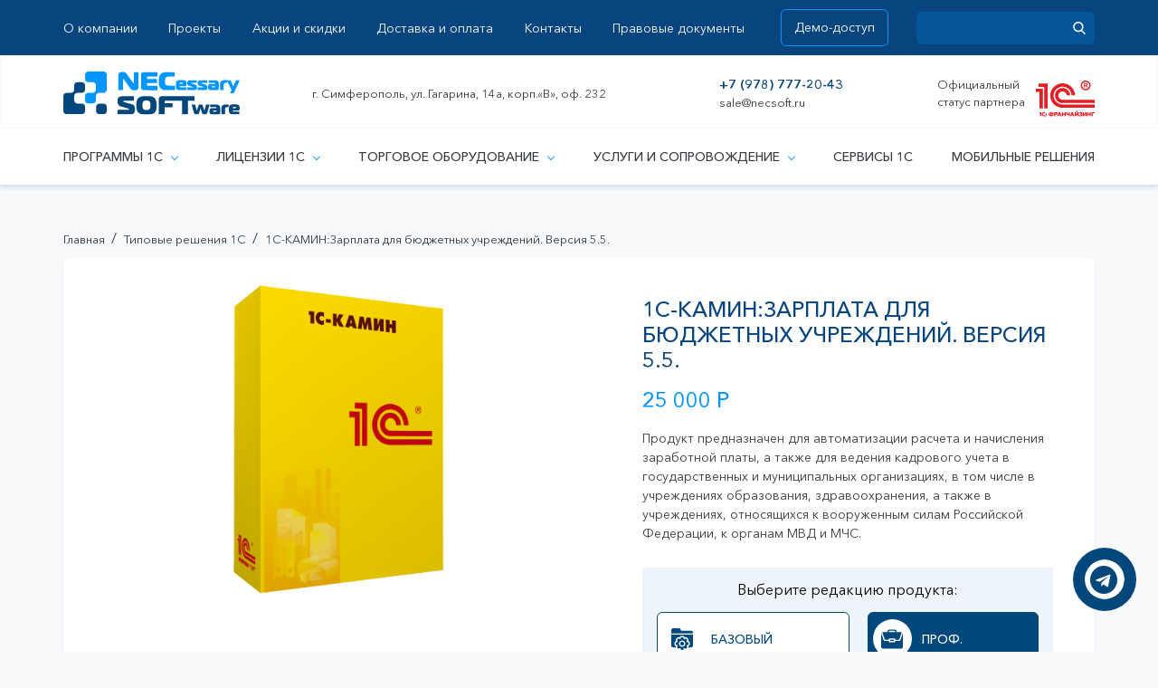

--- FILE ---
content_type: text/html; charset=UTF-8
request_url: https://neclab.ru/product_1c/1s-kamin-zarplata-dlya-byudzhetnyh-uchrezhdeniy-versiya-5-5/
body_size: 21012
content:
<!DOCTYPE html>
<html lang="ru-RU">
<head>
<meta charset="UTF-8">
<title>1С-КАМИН:Зарплата для бюджетных учреждений. Версия 5.5. - NECSOFT</title>
<meta name="viewport" content="width=device-width, initial-scale=1.0">
<meta name="format-detection" content="telephone=no">
<meta name="format-detection" content="address=no">
<meta name='robots' content='index, follow, max-image-preview:large, max-snippet:-1, max-video-preview:-1' />

	<link rel="canonical" href="https://neclab.ru/product_1c/1s-kamin-zarplata-dlya-byudzhetnyh-uchrezhdeniy-versiya-5-5/" />
	<meta property="og:locale" content="ru_RU" />
	<meta property="og:type" content="article" />
	<meta property="og:title" content="1С-КАМИН:Зарплата для бюджетных учреждений. Версия 5.5. - NECSOFT" />
	<meta property="og:url" content="https://neclab.ru/product_1c/1s-kamin-zarplata-dlya-byudzhetnyh-uchrezhdeniy-versiya-5-5/" />
	<meta property="og:site_name" content="NECSOFT" />
	<meta property="article:modified_time" content="2025-10-27T13:51:55+00:00" />
	<meta property="og:image" content="https://neclab.ru/wp-content/uploads/2020/08/138.png" />
	<meta property="og:image:width" content="622" />
	<meta property="og:image:height" content="865" />
	<meta property="og:image:type" content="image/png" />
	<meta name="twitter:card" content="summary_large_image" />
	<meta name="twitter:label1" content="Примерное время для чтения" />
	<meta name="twitter:data1" content="1 минута" />


<style id='wp-img-auto-sizes-contain-inline-css' type='text/css'>
img:is([sizes=auto i],[sizes^="auto," i]){contain-intrinsic-size:3000px 1500px}
/*# sourceURL=wp-img-auto-sizes-contain-inline-css */
</style>
<style id='classic-theme-styles-inline-css' type='text/css'>
/*! This file is auto-generated */
.wp-block-button__link{color:#fff;background-color:#32373c;border-radius:9999px;box-shadow:none;text-decoration:none;padding:calc(.667em + 2px) calc(1.333em + 2px);font-size:1.125em}.wp-block-file__button{background:#32373c;color:#fff;text-decoration:none}
/*# sourceURL=/wp-includes/css/classic-themes.min.css */
</style>
<link rel='stylesheet' id='normalize-css' href='https://neclab.ru/wp-content/themes/necsoft/libs/normalize.min.css' type='text/css' media='all' />
<link rel='stylesheet' id='animate-css' href='https://neclab.ru/wp-content/themes/necsoft/libs/animate.css' type='text/css' media='all' />
<link rel='stylesheet' id='swiper-css' href='https://neclab.ru/wp-content/themes/necsoft/libs/swiper/swiper.min.css' type='text/css' media='all' />
<link rel='stylesheet' id='niceselect-css' href='https://neclab.ru/wp-content/themes/necsoft/libs/nice-select/nice-select.min.css' type='text/css' media='all' />
<link rel='stylesheet' id='mcsb-css' href='https://neclab.ru/wp-content/themes/necsoft/libs/mcsb/jquery.mCustomScrollbar.min.css' type='text/css' media='all' />
<link rel='stylesheet' id='main-css' href='https://neclab.ru/wp-content/themes/necsoft/css/main.css' type='text/css' media='all' />
<link rel='stylesheet' id='theme-style-css' href='https://neclab.ru/wp-content/themes/necsoft/style.css' type='text/css' media='all' />
<script type="text/javascript" src="https://neclab.ru/wp-includes/js/jquery/jquery.min.js" id="jquery-core-js"></script>
<style>.pseudo-clearfy-link { color: #008acf; cursor: pointer;}.pseudo-clearfy-link:hover { text-decoration: none;}</style><link rel="icon" href="https://neclab.ru/wp-content/uploads/2020/03/cropped-fav.png" sizes="32x32" />
<link rel="icon" href="https://neclab.ru/wp-content/uploads/2020/03/cropped-fav.png" sizes="192x192" />
<link rel="apple-touch-icon" href="https://neclab.ru/wp-content/uploads/2020/03/cropped-fav.png" />
<meta name="msapplication-TileImage" content="https://neclab.ru/wp-content/uploads/2020/03/cropped-fav.png" />
		<style type="text/css" id="wp-custom-css">
			.to-top {
    float: left;
    margin: 5px 25px 50px 0;
}
.hidden-fields-container{
	display: none;
}		</style>
			<!-- Marquiz script start -->
<script src="//script.marquiz.ru/v1.js" type="application/javascript"></script>
<script>
document.addEventListener("DOMContentLoaded", function() {
  Marquiz.init({ 
    host: '//quiz.marquiz.ru', 
    id: '5f523f81c905fe0044babacd', 
    autoOpen: false, 
    autoOpenFreq: 'once', 
    openOnExit: false 
  });
});
</script>
<!-- Marquiz script end -->

	<!-- Marquiz script start -->
<script src="//script.marquiz.ru/v1.js" type="application/javascript"></script>
<script>
document.addEventListener("DOMContentLoaded", function() {
  Marquiz.init({ 
    host: '//quiz.marquiz.ru', 
    id: '5f51ded1206bd80044ccfcec', 
    autoOpen: false, 
    autoOpenFreq: 'once', 
    openOnExit: false 
  });
});
</script>
<!-- Marquiz script end -->

	<!-- Marquiz script start -->
<script src="//script.marquiz.ru/v1.js" type="application/javascript"></script>
<script>
document.addEventListener("DOMContentLoaded", function() {
  Marquiz.init({ 
    host: '//quiz.marquiz.ru', 
    id: '5f52329491d07800444c7aff', 
    autoOpen: false, 
    autoOpenFreq: 'once', 
    openOnExit: false 
  });
});
</script>
<!-- Marquiz script end -->

	<!-- Marquiz script start -->
<script src="//script.marquiz.ru/v1.js" type="application/javascript"></script>
<script>
document.addEventListener("DOMContentLoaded", function() {
  Marquiz.init({ 
    host: '//quiz.marquiz.ru', 
    id: '5f51ec8cdf720800447e13e9', 
    autoOpen: false, 
    autoOpenFreq: 'once', 
    openOnExit: false 
  });
});
</script>
<!-- Marquiz script end -->

	<!-- Marquiz script start -->
<script src="//script.marquiz.ru/v1.js" type="application/javascript"></script>
<script>
document.addEventListener("DOMContentLoaded", function() {
  Marquiz.init({ 
    host: '//quiz.marquiz.ru', 
    id: '5f51ee3bdf720800447e1454', 
    autoOpen: false, 
    autoOpenFreq: 'once', 
    openOnExit: false 
  });
});
</script>
<!-- Marquiz script end -->

<script src="//code.jivosite.com/widget/0CO69lPW85" async></script>

<style id='global-styles-inline-css' type='text/css'>
:root{--wp--preset--aspect-ratio--square: 1;--wp--preset--aspect-ratio--4-3: 4/3;--wp--preset--aspect-ratio--3-4: 3/4;--wp--preset--aspect-ratio--3-2: 3/2;--wp--preset--aspect-ratio--2-3: 2/3;--wp--preset--aspect-ratio--16-9: 16/9;--wp--preset--aspect-ratio--9-16: 9/16;--wp--preset--color--black: #000000;--wp--preset--color--cyan-bluish-gray: #abb8c3;--wp--preset--color--white: #ffffff;--wp--preset--color--pale-pink: #f78da7;--wp--preset--color--vivid-red: #cf2e2e;--wp--preset--color--luminous-vivid-orange: #ff6900;--wp--preset--color--luminous-vivid-amber: #fcb900;--wp--preset--color--light-green-cyan: #7bdcb5;--wp--preset--color--vivid-green-cyan: #00d084;--wp--preset--color--pale-cyan-blue: #8ed1fc;--wp--preset--color--vivid-cyan-blue: #0693e3;--wp--preset--color--vivid-purple: #9b51e0;--wp--preset--gradient--vivid-cyan-blue-to-vivid-purple: linear-gradient(135deg,rgb(6,147,227) 0%,rgb(155,81,224) 100%);--wp--preset--gradient--light-green-cyan-to-vivid-green-cyan: linear-gradient(135deg,rgb(122,220,180) 0%,rgb(0,208,130) 100%);--wp--preset--gradient--luminous-vivid-amber-to-luminous-vivid-orange: linear-gradient(135deg,rgb(252,185,0) 0%,rgb(255,105,0) 100%);--wp--preset--gradient--luminous-vivid-orange-to-vivid-red: linear-gradient(135deg,rgb(255,105,0) 0%,rgb(207,46,46) 100%);--wp--preset--gradient--very-light-gray-to-cyan-bluish-gray: linear-gradient(135deg,rgb(238,238,238) 0%,rgb(169,184,195) 100%);--wp--preset--gradient--cool-to-warm-spectrum: linear-gradient(135deg,rgb(74,234,220) 0%,rgb(151,120,209) 20%,rgb(207,42,186) 40%,rgb(238,44,130) 60%,rgb(251,105,98) 80%,rgb(254,248,76) 100%);--wp--preset--gradient--blush-light-purple: linear-gradient(135deg,rgb(255,206,236) 0%,rgb(152,150,240) 100%);--wp--preset--gradient--blush-bordeaux: linear-gradient(135deg,rgb(254,205,165) 0%,rgb(254,45,45) 50%,rgb(107,0,62) 100%);--wp--preset--gradient--luminous-dusk: linear-gradient(135deg,rgb(255,203,112) 0%,rgb(199,81,192) 50%,rgb(65,88,208) 100%);--wp--preset--gradient--pale-ocean: linear-gradient(135deg,rgb(255,245,203) 0%,rgb(182,227,212) 50%,rgb(51,167,181) 100%);--wp--preset--gradient--electric-grass: linear-gradient(135deg,rgb(202,248,128) 0%,rgb(113,206,126) 100%);--wp--preset--gradient--midnight: linear-gradient(135deg,rgb(2,3,129) 0%,rgb(40,116,252) 100%);--wp--preset--font-size--small: 13px;--wp--preset--font-size--medium: 20px;--wp--preset--font-size--large: 36px;--wp--preset--font-size--x-large: 42px;--wp--preset--spacing--20: 0.44rem;--wp--preset--spacing--30: 0.67rem;--wp--preset--spacing--40: 1rem;--wp--preset--spacing--50: 1.5rem;--wp--preset--spacing--60: 2.25rem;--wp--preset--spacing--70: 3.38rem;--wp--preset--spacing--80: 5.06rem;--wp--preset--shadow--natural: 6px 6px 9px rgba(0, 0, 0, 0.2);--wp--preset--shadow--deep: 12px 12px 50px rgba(0, 0, 0, 0.4);--wp--preset--shadow--sharp: 6px 6px 0px rgba(0, 0, 0, 0.2);--wp--preset--shadow--outlined: 6px 6px 0px -3px rgb(255, 255, 255), 6px 6px rgb(0, 0, 0);--wp--preset--shadow--crisp: 6px 6px 0px rgb(0, 0, 0);}:where(.is-layout-flex){gap: 0.5em;}:where(.is-layout-grid){gap: 0.5em;}body .is-layout-flex{display: flex;}.is-layout-flex{flex-wrap: wrap;align-items: center;}.is-layout-flex > :is(*, div){margin: 0;}body .is-layout-grid{display: grid;}.is-layout-grid > :is(*, div){margin: 0;}:where(.wp-block-columns.is-layout-flex){gap: 2em;}:where(.wp-block-columns.is-layout-grid){gap: 2em;}:where(.wp-block-post-template.is-layout-flex){gap: 1.25em;}:where(.wp-block-post-template.is-layout-grid){gap: 1.25em;}.has-black-color{color: var(--wp--preset--color--black) !important;}.has-cyan-bluish-gray-color{color: var(--wp--preset--color--cyan-bluish-gray) !important;}.has-white-color{color: var(--wp--preset--color--white) !important;}.has-pale-pink-color{color: var(--wp--preset--color--pale-pink) !important;}.has-vivid-red-color{color: var(--wp--preset--color--vivid-red) !important;}.has-luminous-vivid-orange-color{color: var(--wp--preset--color--luminous-vivid-orange) !important;}.has-luminous-vivid-amber-color{color: var(--wp--preset--color--luminous-vivid-amber) !important;}.has-light-green-cyan-color{color: var(--wp--preset--color--light-green-cyan) !important;}.has-vivid-green-cyan-color{color: var(--wp--preset--color--vivid-green-cyan) !important;}.has-pale-cyan-blue-color{color: var(--wp--preset--color--pale-cyan-blue) !important;}.has-vivid-cyan-blue-color{color: var(--wp--preset--color--vivid-cyan-blue) !important;}.has-vivid-purple-color{color: var(--wp--preset--color--vivid-purple) !important;}.has-black-background-color{background-color: var(--wp--preset--color--black) !important;}.has-cyan-bluish-gray-background-color{background-color: var(--wp--preset--color--cyan-bluish-gray) !important;}.has-white-background-color{background-color: var(--wp--preset--color--white) !important;}.has-pale-pink-background-color{background-color: var(--wp--preset--color--pale-pink) !important;}.has-vivid-red-background-color{background-color: var(--wp--preset--color--vivid-red) !important;}.has-luminous-vivid-orange-background-color{background-color: var(--wp--preset--color--luminous-vivid-orange) !important;}.has-luminous-vivid-amber-background-color{background-color: var(--wp--preset--color--luminous-vivid-amber) !important;}.has-light-green-cyan-background-color{background-color: var(--wp--preset--color--light-green-cyan) !important;}.has-vivid-green-cyan-background-color{background-color: var(--wp--preset--color--vivid-green-cyan) !important;}.has-pale-cyan-blue-background-color{background-color: var(--wp--preset--color--pale-cyan-blue) !important;}.has-vivid-cyan-blue-background-color{background-color: var(--wp--preset--color--vivid-cyan-blue) !important;}.has-vivid-purple-background-color{background-color: var(--wp--preset--color--vivid-purple) !important;}.has-black-border-color{border-color: var(--wp--preset--color--black) !important;}.has-cyan-bluish-gray-border-color{border-color: var(--wp--preset--color--cyan-bluish-gray) !important;}.has-white-border-color{border-color: var(--wp--preset--color--white) !important;}.has-pale-pink-border-color{border-color: var(--wp--preset--color--pale-pink) !important;}.has-vivid-red-border-color{border-color: var(--wp--preset--color--vivid-red) !important;}.has-luminous-vivid-orange-border-color{border-color: var(--wp--preset--color--luminous-vivid-orange) !important;}.has-luminous-vivid-amber-border-color{border-color: var(--wp--preset--color--luminous-vivid-amber) !important;}.has-light-green-cyan-border-color{border-color: var(--wp--preset--color--light-green-cyan) !important;}.has-vivid-green-cyan-border-color{border-color: var(--wp--preset--color--vivid-green-cyan) !important;}.has-pale-cyan-blue-border-color{border-color: var(--wp--preset--color--pale-cyan-blue) !important;}.has-vivid-cyan-blue-border-color{border-color: var(--wp--preset--color--vivid-cyan-blue) !important;}.has-vivid-purple-border-color{border-color: var(--wp--preset--color--vivid-purple) !important;}.has-vivid-cyan-blue-to-vivid-purple-gradient-background{background: var(--wp--preset--gradient--vivid-cyan-blue-to-vivid-purple) !important;}.has-light-green-cyan-to-vivid-green-cyan-gradient-background{background: var(--wp--preset--gradient--light-green-cyan-to-vivid-green-cyan) !important;}.has-luminous-vivid-amber-to-luminous-vivid-orange-gradient-background{background: var(--wp--preset--gradient--luminous-vivid-amber-to-luminous-vivid-orange) !important;}.has-luminous-vivid-orange-to-vivid-red-gradient-background{background: var(--wp--preset--gradient--luminous-vivid-orange-to-vivid-red) !important;}.has-very-light-gray-to-cyan-bluish-gray-gradient-background{background: var(--wp--preset--gradient--very-light-gray-to-cyan-bluish-gray) !important;}.has-cool-to-warm-spectrum-gradient-background{background: var(--wp--preset--gradient--cool-to-warm-spectrum) !important;}.has-blush-light-purple-gradient-background{background: var(--wp--preset--gradient--blush-light-purple) !important;}.has-blush-bordeaux-gradient-background{background: var(--wp--preset--gradient--blush-bordeaux) !important;}.has-luminous-dusk-gradient-background{background: var(--wp--preset--gradient--luminous-dusk) !important;}.has-pale-ocean-gradient-background{background: var(--wp--preset--gradient--pale-ocean) !important;}.has-electric-grass-gradient-background{background: var(--wp--preset--gradient--electric-grass) !important;}.has-midnight-gradient-background{background: var(--wp--preset--gradient--midnight) !important;}.has-small-font-size{font-size: var(--wp--preset--font-size--small) !important;}.has-medium-font-size{font-size: var(--wp--preset--font-size--medium) !important;}.has-large-font-size{font-size: var(--wp--preset--font-size--large) !important;}.has-x-large-font-size{font-size: var(--wp--preset--font-size--x-large) !important;}
/*# sourceURL=global-styles-inline-css */
</style>
<link rel='stylesheet' id='fcb-css-css' href='https://neclab.ru/wp-content/plugins/floating-contact-buttons/assets/css/floating-contact-buttons.min.css' type='text/css' media='all' />
<link rel='stylesheet' id='fcb-fontawesome-css' href='https://neclab.ru/wp-content/plugins/floating-contact-buttons/assets/css/custom-icons.min.css' type='text/css' media='all' />
</head>

<body class="wp-singular product_1c-template-default single single-product_1c postid-1484 wp-theme-necsoft">
<header class="header" id="header">
  <div class="header__top">
    <div class="container">
      <div class="header__menu">
      <ul id="menu-menyu" class="menu"><li id="menu-item-31" class="menu-item menu-item-type-post_type menu-item-object-page menu-item-31"><a href="https://neclab.ru/o-kompanii/">О компании</a></li>
<li id="menu-item-189" class="menu-item menu-item-type-taxonomy menu-item-object-project-category menu-item-189"><a href="https://neclab.ru/project-category/proizvodstvo/">Проекты</a></li>
<li id="menu-item-33" class="menu-item menu-item-type-taxonomy menu-item-object-category menu-item-33"><a href="https://neclab.ru/category/aktsii-i-skidki/">Акции и скидки</a></li>
<li id="menu-item-34" class="menu-item menu-item-type-post_type menu-item-object-page menu-item-34"><a href="https://neclab.ru/dostavka-i-oplata/">Доставка и оплата</a></li>
<li id="menu-item-37" class="menu-item menu-item-type-post_type menu-item-object-page menu-item-37"><a href="https://neclab.ru/kontakty/">Контакты</a></li>
<li id="menu-item-2733" class="menu-item menu-item-type-post_type menu-item-object-page menu-item-2733"><a href="https://neclab.ru/pravovye-dokumenty/">Правовые документы</a></li>
</ul>  
      </div>
      
      <div class="header__catalog header__catalog--mobile">
            <ul id="menu-glavnoe-menyu" class="menu"><li id="menu-item-274" class="menu-item menu-item-type-custom menu-item-object-custom menu-item-has-children"><a href="/service-category/populyarnye-tovary/">Программы 1С<span class="arrow"></span></a><div class="sub-menu__wrap depth_0"><ul class="sub-menu">	<li id="menu-item-539" class="menu-item menu-item-type-taxonomy menu-item-object-service-category menu-item-has-children"><a href="https://neclab.ru/service-category/populyarnye-tovary/">Популярные товары<span class="arrow"></span></a><div class="sub-menu__wrap depth_1"><ul class="sub-menu">		<li id="menu-item-336" class="menu-item menu-item-type-post_type menu-item-object-service"><a href="https://neclab.ru/service/1s-buhgalteriya/">1С:Бухгалтерия</a></li>
		<li id="menu-item-337" class="menu-item menu-item-type-post_type menu-item-object-service"><a href="https://neclab.ru/service/1s-zarplata-i-upravlenie-personalom-8/">1С:Зарплата и управление персоналом</a></li>
		<li id="menu-item-335" class="menu-item menu-item-type-post_type menu-item-object-service"><a href="https://neclab.ru/service/1s-erp-upravlenie-predpriyatiem/">1С:ERP Управление предприятием</a></li>
		<li id="menu-item-338" class="menu-item menu-item-type-post_type menu-item-object-service"><a href="https://neclab.ru/service/1s-roznitsa/">1С:Розница</a></li>
		<li id="menu-item-340" class="menu-item menu-item-type-post_type menu-item-object-service"><a href="https://neclab.ru/service/1s-upravlenie-torgovley-8/">1С:Управление торговлей 8</a></li>
		<li id="menu-item-339" class="menu-item menu-item-type-post_type menu-item-object-service"><a href="https://neclab.ru/service/1s-upravlenie-nashey-firmoy/">1С:Управление нашей фирмой</a></li>
		<li id="menu-item-2724" class="menu-item menu-item-type-post_type menu-item-object-service"><a href="https://neclab.ru/service/fresh/">1С:Фреш. (1С: Fresh)</a></li>
	</ul>
</li>
	<li id="menu-item-1972" class="menu-item menu-item-type-taxonomy menu-item-object-products-category current-product_1c-ancestor current-menu-parent current-product_1c-parent menu-item-has-children"><a href="https://neclab.ru/products-category/tipovye-resheniya-1s/">Типовые решения 1С<span class="arrow"></span></a><div class="sub-menu__wrap depth_1"><ul class="sub-menu">		<li id="menu-item-1973" class="menu-item menu-item-type-taxonomy menu-item-object-products-category"><a href="https://neclab.ru/products-category/buhgalterskiy-i-nalogovyy-uchyot/">Бухгалтерский и налоговый учёт</a></li>
		<li id="menu-item-1974" class="menu-item menu-item-type-taxonomy menu-item-object-products-category current-product_1c-ancestor current-menu-parent current-product_1c-parent"><a href="https://neclab.ru/products-category/kadrovyy-uchet/">Кадровый учет</a></li>
		<li id="menu-item-1975" class="menu-item menu-item-type-taxonomy menu-item-object-products-category"><a href="https://neclab.ru/products-category/dokumentooborot/">Документооборот</a></li>
		<li id="menu-item-1976" class="menu-item menu-item-type-taxonomy menu-item-object-products-category"><a href="https://neclab.ru/products-category/torgovyy-uchyot-i-prodazhi/">Торговый учёт и продажи</a></li>
		<li id="menu-item-1977" class="menu-item menu-item-type-taxonomy menu-item-object-products-category"><a href="https://neclab.ru/products-category/resheniya-dlya-kompleksnoy-avtomatizatsii/">Решения для комплексной автоматизации</a></li>
	</ul>
</li>
	<li id="menu-item-1978" class="menu-item menu-item-type-taxonomy menu-item-object-products-category current-product_1c-ancestor current-menu-parent current-product_1c-parent menu-item-has-children"><a href="https://neclab.ru/products-category/otraslevye-resheniya-1s/">Отраслевые решения 1С<span class="arrow"></span></a><div class="sub-menu__wrap depth_1"><ul class="sub-menu">		<li id="menu-item-1979" class="menu-item menu-item-type-taxonomy menu-item-object-products-category"><a href="https://neclab.ru/products-category/avtozapchasti/">Автозапчасти</a></li>
		<li id="menu-item-1980" class="menu-item menu-item-type-taxonomy menu-item-object-products-category"><a href="https://neclab.ru/products-category/apteka/">Аптека</a></li>
		<li id="menu-item-1981" class="menu-item menu-item-type-taxonomy menu-item-object-products-category"><a href="https://neclab.ru/products-category/aptechnaya-set/">Аптечная сеть</a></li>
		<li id="menu-item-1982" class="menu-item menu-item-type-taxonomy menu-item-object-products-category"><a href="https://neclab.ru/products-category/bytovaya-tehnika-i-sredstva-svyazi/">Бытовая техника и средства связи</a></li>
		<li id="menu-item-1983" class="menu-item menu-item-type-taxonomy menu-item-object-products-category current-product_1c-ancestor current-menu-parent current-product_1c-parent"><a href="https://neclab.ru/products-category/byudzhetnye-organizatsii/">Бюджетные организации</a></li>
		<li id="menu-item-1984" class="menu-item menu-item-type-taxonomy menu-item-object-products-category"><a href="https://neclab.ru/products-category/zhkh-i-tszh/">ЖКХ и ТСЖ</a></li>
		<li id="menu-item-1985" class="menu-item menu-item-type-taxonomy menu-item-object-products-category"><a href="https://neclab.ru/products-category/zags/">ЗАГС</a></li>
		<li id="menu-item-1986" class="menu-item menu-item-type-taxonomy menu-item-object-products-category"><a href="https://neclab.ru/products-category/zdorove-i-otdyh/">Здоровье и отдых</a></li>
		<li id="menu-item-1987" class="menu-item menu-item-type-taxonomy menu-item-object-products-category"><a href="https://neclab.ru/products-category/izdatelstvo-i-poligrafiya/">Издательство и полиграфия</a></li>
		<li id="menu-item-1988" class="menu-item menu-item-type-taxonomy menu-item-object-products-category"><a href="https://neclab.ru/products-category/kadrovoe-agentstvo/">Кадровое агентство</a></li>
		<li id="menu-item-1989" class="menu-item menu-item-type-taxonomy menu-item-object-products-category"><a href="https://neclab.ru/products-category/knizhnyy-magazin/">Книжный магазин</a></li>
		<li id="menu-item-1990" class="menu-item menu-item-type-taxonomy menu-item-object-products-category"><a href="https://neclab.ru/products-category/logistika/">Логистика</a></li>
		<li id="menu-item-1991" class="menu-item menu-item-type-taxonomy menu-item-object-products-category"><a href="https://neclab.ru/products-category/meditsina/">Медицина</a></li>
		<li id="menu-item-1992" class="menu-item menu-item-type-taxonomy menu-item-object-products-category"><a href="https://neclab.ru/products-category/obrazovanie/">Образование</a></li>
		<li id="menu-item-1993" class="menu-item menu-item-type-taxonomy menu-item-object-products-category"><a href="https://neclab.ru/products-category/odezhda-i-obuv/">Одежда и обувь</a></li>
		<li id="menu-item-1994" class="menu-item menu-item-type-taxonomy menu-item-object-products-category"><a href="https://neclab.ru/products-category/optika/">Оптика</a></li>
		<li id="menu-item-1995" class="menu-item menu-item-type-taxonomy menu-item-object-products-category"><a href="https://neclab.ru/products-category/pischevaya-promyshlennost/">Пищевая промышленность</a></li>
		<li id="menu-item-1996" class="menu-item menu-item-type-taxonomy menu-item-object-products-category"><a href="https://neclab.ru/products-category/selskoe-i-lesnoe-hozyaystvo/">Сельское и лесное хозяйство</a></li>
		<li id="menu-item-1997" class="menu-item menu-item-type-taxonomy menu-item-object-products-category"><a href="https://neclab.ru/products-category/stroitelstvo-i-nedvizhimost/">Строительство и недвижимость</a></li>
		<li id="menu-item-1998" class="menu-item menu-item-type-taxonomy menu-item-object-products-category"><a href="https://neclab.ru/products-category/stroitelstvo-i-otdelochnye-materialy/">Строительство и отделочные материалы</a></li>
		<li id="menu-item-1999" class="menu-item menu-item-type-taxonomy menu-item-object-products-category"><a href="https://neclab.ru/products-category/transport/">Транспорт</a></li>
		<li id="menu-item-2000" class="menu-item menu-item-type-taxonomy menu-item-object-products-category"><a href="https://neclab.ru/products-category/upravlenie-servisnym-tsentrom/">Управление сервисным центром</a></li>
		<li id="menu-item-2001" class="menu-item menu-item-type-taxonomy menu-item-object-products-category"><a href="https://neclab.ru/products-category/fotouslugi/">Фотоуслуги</a></li>
		<li id="menu-item-2002" class="menu-item menu-item-type-taxonomy menu-item-object-products-category"><a href="https://neclab.ru/products-category/yuvelirnyy-biznes/">Ювелирный бизнес</a></li>
		<li id="menu-item-2003" class="menu-item menu-item-type-taxonomy menu-item-object-products-category"><a href="https://neclab.ru/products-category/crm/">CRM</a></li>
		<li id="menu-item-2004" class="menu-item menu-item-type-taxonomy menu-item-object-products-category"><a href="https://neclab.ru/products-category/epr-resheniya/">EPR решения</a></li>
		<li id="menu-item-2005" class="menu-item menu-item-type-taxonomy menu-item-object-products-category"><a href="https://neclab.ru/products-category/gps-glonass-monitoring/">GPS/ГЛОНАСС мониторинг</a></li>
		<li id="menu-item-2006" class="menu-item menu-item-type-taxonomy menu-item-object-products-category"><a href="https://neclab.ru/products-category/itil-resheniya/">ITIL решения</a></li>
	</ul>
</li>
	<li id="menu-item-2007" class="menu-item menu-item-type-taxonomy menu-item-object-products-category current-product_1c-ancestor current-menu-parent current-product_1c-parent menu-item-has-children"><a href="https://neclab.ru/products-category/avtomatizatsiya-biznes-protsessov/">Автоматизация бизнес процессов<span class="arrow"></span></a><div class="sub-menu__wrap depth_1"><ul class="sub-menu">		<li id="menu-item-2008" class="menu-item menu-item-type-taxonomy menu-item-object-products-category"><a href="https://neclab.ru/products-category/finansy-upravlencheskiy-uchet/">Финансы, управленческий учет</a></li>
		<li id="menu-item-2009" class="menu-item menu-item-type-taxonomy menu-item-object-products-category"><a href="https://neclab.ru/products-category/buhgalteriya-i-nalogi/">Бухгалтерия и налоги</a></li>
		<li id="menu-item-2010" class="menu-item menu-item-type-taxonomy menu-item-object-products-category"><a href="https://neclab.ru/products-category/transportnaya-logistika/">Транспортная логистика</a></li>
		<li id="menu-item-2011" class="menu-item menu-item-type-taxonomy menu-item-object-products-category"><a href="https://neclab.ru/products-category/roznichnaya-torgovlya/">Розничная торговля</a></li>
		<li id="menu-item-2012" class="menu-item menu-item-type-taxonomy menu-item-object-products-category current-product_1c-ancestor current-menu-parent current-product_1c-parent"><a href="https://neclab.ru/products-category/zarplata-i-kadrovyy-uchet/">Зарплата и кадровый учет</a></li>
		<li id="menu-item-2013" class="menu-item menu-item-type-taxonomy menu-item-object-products-category"><a href="https://neclab.ru/products-category/postavki-i-zapasy/">Поставки и запасы</a></li>
	</ul>
</li>
</ul>
</li>
<li id="menu-item-279" class="menu-item menu-item-type-custom menu-item-object-custom menu-item-has-children"><a href="/litsenzii-1s-predpriyatie-8/">Лицензии 1С<span class="arrow"></span></a><div class="sub-menu__wrap depth_0"><ul class="sub-menu">	<li id="menu-item-281" class="menu-item menu-item-type-post_type menu-item-object-page"><a href="https://neclab.ru/litsenzii-1s-predpriyatie-8/">Лицензии 1С:Предприятие 8</a></li>
	<li id="menu-item-643" class="menu-item menu-item-type-post_type menu-item-object-page"><a href="https://neclab.ru/sovmectnye-produkty-1c-i-microsoft/">Совмеcтные продукты 1C и Microsoft</a></li>
</ul>
</li>
<li id="menu-item-535" class="menu-item menu-item-type-taxonomy menu-item-object-equipment menu-item-has-children"><a href="https://neclab.ru/equipment/smart-terminaly-evotor/">Торговое оборудование<span class="arrow"></span></a><div class="sub-menu__wrap depth_0"><ul class="sub-menu">	<li id="menu-item-532" class="menu-item menu-item-type-taxonomy menu-item-object-equipment"><a href="https://neclab.ru/equipment/smart-terminaly-evotor/">Смарт-терминалы Эвотор</a></li>
	<li id="menu-item-533" class="menu-item menu-item-type-taxonomy menu-item-object-equipment"><a href="https://neclab.ru/equipment/kontrolno-kassovye-apparaty-atol/">Контрольно-кассовые аппараты АТОЛ</a></li>
	<li id="menu-item-608" class="menu-item menu-item-type-taxonomy menu-item-object-equipment"><a href="https://neclab.ru/equipment/printery-shtrih-koda/">Принтеры Штрих-кода</a></li>
	<li id="menu-item-610" class="menu-item menu-item-type-taxonomy menu-item-object-equipment menu-item-has-children"><a href="https://neclab.ru/equipment/monitory/">Мониторы<span class="arrow"></span></a><div class="sub-menu__wrap depth_1"><ul class="sub-menu">		<li id="menu-item-611" class="menu-item menu-item-type-taxonomy menu-item-object-equipment"><a href="https://neclab.ru/equipment/nesensornye-monitory/">Несенсорные мониторы</a></li>
		<li id="menu-item-612" class="menu-item menu-item-type-taxonomy menu-item-object-equipment"><a href="https://neclab.ru/equipment/sensornye-monitory/">Сенсорные мониторы</a></li>
	</ul>
</li>
	<li id="menu-item-609" class="menu-item menu-item-type-taxonomy menu-item-object-equipment"><a href="https://neclab.ru/equipment/aksessuary/">Аксессуары</a></li>
	<li id="menu-item-613" class="menu-item menu-item-type-taxonomy menu-item-object-equipment"><a href="https://neclab.ru/equipment/chekovye-printery/">Чековые принтеры</a></li>
	<li id="menu-item-614" class="menu-item menu-item-type-taxonomy menu-item-object-equipment"><a href="https://neclab.ru/equipment/denezhnye-yaschiki-kmm/">Денежные ящики КММ</a></li>
	<li id="menu-item-615" class="menu-item menu-item-type-taxonomy menu-item-object-equipment"><a href="https://neclab.ru/equipment/detektory-i-schetchiki-banknot/">Детекторы и счетчики банкнот</a></li>
	<li id="menu-item-616" class="menu-item menu-item-type-taxonomy menu-item-object-equipment"><a href="https://neclab.ru/equipment/terminal-sbora-dannyh/">Терминал сбора данных</a></li>
	<li id="menu-item-617" class="menu-item menu-item-type-taxonomy menu-item-object-equipment"><a href="https://neclab.ru/equipment/pos-kompyutery/">POS-компьютеры</a></li>
	<li id="menu-item-618" class="menu-item menu-item-type-taxonomy menu-item-object-equipment"><a href="https://neclab.ru/equipment/promyshlennye-printery-shtrih-koda/">Промышленные принтеры штрих-кода</a></li>
	<li id="menu-item-619" class="menu-item menu-item-type-taxonomy menu-item-object-equipment menu-item-has-children"><a href="https://neclab.ru/equipment/skanery-shtrih-koda/">Сканеры штрих-кода<span class="arrow"></span></a><div class="sub-menu__wrap depth_1"><ul class="sub-menu">		<li id="menu-item-620" class="menu-item menu-item-type-taxonomy menu-item-object-equipment"><a href="https://neclab.ru/equipment/skanery-shtrih-koda-1d/">Сканеры штрих-кода 1D</a></li>
		<li id="menu-item-621" class="menu-item menu-item-type-taxonomy menu-item-object-equipment"><a href="https://neclab.ru/equipment/skanery-shtrih-koda-2d/">Сканеры штрих-кода 2D</a></li>
	</ul>
</li>
	<li id="menu-item-622" class="menu-item menu-item-type-taxonomy menu-item-object-equipment"><a href="https://neclab.ru/equipment/vesy-s-pechatyu-etiketok/">Весы с печатью этикеток</a></li>
	<li id="menu-item-623" class="menu-item menu-item-type-taxonomy menu-item-object-equipment"><a href="https://neclab.ru/equipment/torgovye-vesy/">Торговые весы</a></li>
</ul>
</li>
<li id="menu-item-524" class="menu-item menu-item-type-post_type menu-item-object-service menu-item-has-children"><a href="https://neclab.ru/service/obsluzhivanie-1s-its-v-simferopole/">Услуги и сопровождение<span class="arrow"></span></a><div class="sub-menu__wrap depth_0"><ul class="sub-menu">	<li id="menu-item-523" class="menu-item menu-item-type-post_type menu-item-object-service"><a href="https://neclab.ru/service/obsluzhivanie-1s-its-v-simferopole/">Обслуживание 1С (1С:ИТС/КП)</a></li>
	<li id="menu-item-530" class="menu-item menu-item-type-post_type menu-item-object-service"><a href="https://neclab.ru/service/ustanovka-1s/">Установка 1С</a></li>
	<li id="menu-item-529" class="menu-item menu-item-type-post_type menu-item-object-service"><a href="https://neclab.ru/service/nastroyka-1s/">Настройка 1С</a></li>
	<li id="menu-item-528" class="menu-item menu-item-type-post_type menu-item-object-service"><a href="https://neclab.ru/service/dorabotka-1s/">Доработка 1С</a></li>
</ul>
</li>
<li id="menu-item-646" class="menu-item menu-item-type-post_type menu-item-object-page"><a href="https://neclab.ru/servisy-1s/">Сервисы 1С</a></li>
<li id="menu-item-341" class="menu-item menu-item-type-post_type menu-item-object-service"><a href="https://neclab.ru/service/agent-plyus/">Мобильные решения</a></li>
</ul>  
      </div>
      
      <div class="header__right">
        <a class="btn btn--transparent" href="https://neclab.ru/demo-dostup-k-litsenzionnym-programmnym-produktam-1s/">Демо-доступ</a>
        <div class="search__form">
          <div class="form form--search">
            <form class="wpcf7-form" action="/" method="get">
              <div class="search-wrap">
                <input type="search" name="s" value="">
                  <button type="submit">
                    <svg class="icon">
                      <use xlink:href="/wp-content/themes/necsoft/img/svg/sprite.svg#form-search"></use>
                    </svg>
                  </button>
                </div>
              </form>
            </div>
          </div>
        </div>
      </div>
      <!-- /.container-->
    </div>
    <!-- /.header__top-->
    <div class="header__middle">
      <div class="container">
        <button class="burger" id="header__burger">
          <span class="burger__wrap">
            <span class="line"></span>
            <span class="line2"></span>
          </span>
        </button>
        <div class="logo__wrap desktop">
          <a href="/" class="logo">
            <img src="/wp-content/themes/necsoft/img/svg/logo-colored.svg" alt="лого">
          </a>
        </div>
        <div class="logo__wrap mobile">
          <a href="/" class="logo">
            <img src="/wp-content/themes/necsoft/img/svg/logo-mobile.svg" alt="лого">
          </a>
        </div>
        <div class="header__address">
          <p>г. Симферополь, ул. Гагарина, 14а, корп.«В», оф. 232</p>
          </div>
          <div class="header__contacts">
            <div class="header__contacts-item">
              <a class="header__phone desktop"  href="tel:+79787772043">+7 (978) 777-20-43</a> 
              <a class="header__phone mobile"  href="tel:+79787772043">
                <i class="fa fa-phone"></i>
              </a>
            </div>
            <div class="header__contacts-item">
              <a class="header__mail desktop" href="mailto:sale@necsoft.ru" rel="nofollow">sale@necsoft.ru</a>
              <a class="header__mail mobile" href="mailto:sale@necsoft.ru" rel="nofollow">
                <i class="fa fa-envelope"></i>
              </a>
            </div>
          </div>
          <div class="header__partner">
            <div class="header__partner-text">
              <p>Официальный<br />
статус партнера</p>
              </div>
              <div class="header__partner-img">
                <noscript>
                  <img class="lazy" src="/wp-content/themes/necsoft/img/1c.svg" alt="" width="84" height="36">
                </noscript>
                <img class="lazy" src="[data-uri]" data-src="/wp-content/themes/necsoft/img/1c.svg" alt="" width="84" height="36">
              </div>
            </div>
          </div>
          <!-- /.container-->
        </div>
        <!-- /.header__middle-->
        <div class="header__bottom">
          <div class="container">
            <div class="header__catalog header__catalog--desktop">
              <ul id="menu-glavnoe-menyu-1" class="menu"><li id="menu-item-274" class="menu-item menu-item-type-custom menu-item-object-custom menu-item-has-children"><a href="/service-category/populyarnye-tovary/">Программы 1С<span class="arrow"></span></a><div class="sub-menu__wrap depth_0"><ul class="sub-menu">	<li id="menu-item-539" class="menu-item menu-item-type-taxonomy menu-item-object-service-category menu-item-has-children"><a href="https://neclab.ru/service-category/populyarnye-tovary/">Популярные товары<span class="arrow"></span></a><div class="sub-menu__wrap depth_1"><ul class="sub-menu">		<li id="menu-item-336" class="menu-item menu-item-type-post_type menu-item-object-service"><a href="https://neclab.ru/service/1s-buhgalteriya/">1С:Бухгалтерия</a></li>
		<li id="menu-item-337" class="menu-item menu-item-type-post_type menu-item-object-service"><a href="https://neclab.ru/service/1s-zarplata-i-upravlenie-personalom-8/">1С:Зарплата и управление персоналом</a></li>
		<li id="menu-item-335" class="menu-item menu-item-type-post_type menu-item-object-service"><a href="https://neclab.ru/service/1s-erp-upravlenie-predpriyatiem/">1С:ERP Управление предприятием</a></li>
		<li id="menu-item-338" class="menu-item menu-item-type-post_type menu-item-object-service"><a href="https://neclab.ru/service/1s-roznitsa/">1С:Розница</a></li>
		<li id="menu-item-340" class="menu-item menu-item-type-post_type menu-item-object-service"><a href="https://neclab.ru/service/1s-upravlenie-torgovley-8/">1С:Управление торговлей 8</a></li>
		<li id="menu-item-339" class="menu-item menu-item-type-post_type menu-item-object-service"><a href="https://neclab.ru/service/1s-upravlenie-nashey-firmoy/">1С:Управление нашей фирмой</a></li>
		<li id="menu-item-2724" class="menu-item menu-item-type-post_type menu-item-object-service"><a href="https://neclab.ru/service/fresh/">1С:Фреш. (1С: Fresh)</a></li>
	</ul>
</li>
	<li id="menu-item-1972" class="menu-item menu-item-type-taxonomy menu-item-object-products-category current-product_1c-ancestor current-menu-parent current-product_1c-parent menu-item-has-children"><a href="https://neclab.ru/products-category/tipovye-resheniya-1s/">Типовые решения 1С<span class="arrow"></span></a><div class="sub-menu__wrap depth_1"><ul class="sub-menu">		<li id="menu-item-1973" class="menu-item menu-item-type-taxonomy menu-item-object-products-category"><a href="https://neclab.ru/products-category/buhgalterskiy-i-nalogovyy-uchyot/">Бухгалтерский и налоговый учёт</a></li>
		<li id="menu-item-1974" class="menu-item menu-item-type-taxonomy menu-item-object-products-category current-product_1c-ancestor current-menu-parent current-product_1c-parent"><a href="https://neclab.ru/products-category/kadrovyy-uchet/">Кадровый учет</a></li>
		<li id="menu-item-1975" class="menu-item menu-item-type-taxonomy menu-item-object-products-category"><a href="https://neclab.ru/products-category/dokumentooborot/">Документооборот</a></li>
		<li id="menu-item-1976" class="menu-item menu-item-type-taxonomy menu-item-object-products-category"><a href="https://neclab.ru/products-category/torgovyy-uchyot-i-prodazhi/">Торговый учёт и продажи</a></li>
		<li id="menu-item-1977" class="menu-item menu-item-type-taxonomy menu-item-object-products-category"><a href="https://neclab.ru/products-category/resheniya-dlya-kompleksnoy-avtomatizatsii/">Решения для комплексной автоматизации</a></li>
	</ul>
</li>
	<li id="menu-item-1978" class="menu-item menu-item-type-taxonomy menu-item-object-products-category current-product_1c-ancestor current-menu-parent current-product_1c-parent menu-item-has-children"><a href="https://neclab.ru/products-category/otraslevye-resheniya-1s/">Отраслевые решения 1С<span class="arrow"></span></a><div class="sub-menu__wrap depth_1"><ul class="sub-menu">		<li id="menu-item-1979" class="menu-item menu-item-type-taxonomy menu-item-object-products-category"><a href="https://neclab.ru/products-category/avtozapchasti/">Автозапчасти</a></li>
		<li id="menu-item-1980" class="menu-item menu-item-type-taxonomy menu-item-object-products-category"><a href="https://neclab.ru/products-category/apteka/">Аптека</a></li>
		<li id="menu-item-1981" class="menu-item menu-item-type-taxonomy menu-item-object-products-category"><a href="https://neclab.ru/products-category/aptechnaya-set/">Аптечная сеть</a></li>
		<li id="menu-item-1982" class="menu-item menu-item-type-taxonomy menu-item-object-products-category"><a href="https://neclab.ru/products-category/bytovaya-tehnika-i-sredstva-svyazi/">Бытовая техника и средства связи</a></li>
		<li id="menu-item-1983" class="menu-item menu-item-type-taxonomy menu-item-object-products-category current-product_1c-ancestor current-menu-parent current-product_1c-parent"><a href="https://neclab.ru/products-category/byudzhetnye-organizatsii/">Бюджетные организации</a></li>
		<li id="menu-item-1984" class="menu-item menu-item-type-taxonomy menu-item-object-products-category"><a href="https://neclab.ru/products-category/zhkh-i-tszh/">ЖКХ и ТСЖ</a></li>
		<li id="menu-item-1985" class="menu-item menu-item-type-taxonomy menu-item-object-products-category"><a href="https://neclab.ru/products-category/zags/">ЗАГС</a></li>
		<li id="menu-item-1986" class="menu-item menu-item-type-taxonomy menu-item-object-products-category"><a href="https://neclab.ru/products-category/zdorove-i-otdyh/">Здоровье и отдых</a></li>
		<li id="menu-item-1987" class="menu-item menu-item-type-taxonomy menu-item-object-products-category"><a href="https://neclab.ru/products-category/izdatelstvo-i-poligrafiya/">Издательство и полиграфия</a></li>
		<li id="menu-item-1988" class="menu-item menu-item-type-taxonomy menu-item-object-products-category"><a href="https://neclab.ru/products-category/kadrovoe-agentstvo/">Кадровое агентство</a></li>
		<li id="menu-item-1989" class="menu-item menu-item-type-taxonomy menu-item-object-products-category"><a href="https://neclab.ru/products-category/knizhnyy-magazin/">Книжный магазин</a></li>
		<li id="menu-item-1990" class="menu-item menu-item-type-taxonomy menu-item-object-products-category"><a href="https://neclab.ru/products-category/logistika/">Логистика</a></li>
		<li id="menu-item-1991" class="menu-item menu-item-type-taxonomy menu-item-object-products-category"><a href="https://neclab.ru/products-category/meditsina/">Медицина</a></li>
		<li id="menu-item-1992" class="menu-item menu-item-type-taxonomy menu-item-object-products-category"><a href="https://neclab.ru/products-category/obrazovanie/">Образование</a></li>
		<li id="menu-item-1993" class="menu-item menu-item-type-taxonomy menu-item-object-products-category"><a href="https://neclab.ru/products-category/odezhda-i-obuv/">Одежда и обувь</a></li>
		<li id="menu-item-1994" class="menu-item menu-item-type-taxonomy menu-item-object-products-category"><a href="https://neclab.ru/products-category/optika/">Оптика</a></li>
		<li id="menu-item-1995" class="menu-item menu-item-type-taxonomy menu-item-object-products-category"><a href="https://neclab.ru/products-category/pischevaya-promyshlennost/">Пищевая промышленность</a></li>
		<li id="menu-item-1996" class="menu-item menu-item-type-taxonomy menu-item-object-products-category"><a href="https://neclab.ru/products-category/selskoe-i-lesnoe-hozyaystvo/">Сельское и лесное хозяйство</a></li>
		<li id="menu-item-1997" class="menu-item menu-item-type-taxonomy menu-item-object-products-category"><a href="https://neclab.ru/products-category/stroitelstvo-i-nedvizhimost/">Строительство и недвижимость</a></li>
		<li id="menu-item-1998" class="menu-item menu-item-type-taxonomy menu-item-object-products-category"><a href="https://neclab.ru/products-category/stroitelstvo-i-otdelochnye-materialy/">Строительство и отделочные материалы</a></li>
		<li id="menu-item-1999" class="menu-item menu-item-type-taxonomy menu-item-object-products-category"><a href="https://neclab.ru/products-category/transport/">Транспорт</a></li>
		<li id="menu-item-2000" class="menu-item menu-item-type-taxonomy menu-item-object-products-category"><a href="https://neclab.ru/products-category/upravlenie-servisnym-tsentrom/">Управление сервисным центром</a></li>
		<li id="menu-item-2001" class="menu-item menu-item-type-taxonomy menu-item-object-products-category"><a href="https://neclab.ru/products-category/fotouslugi/">Фотоуслуги</a></li>
		<li id="menu-item-2002" class="menu-item menu-item-type-taxonomy menu-item-object-products-category"><a href="https://neclab.ru/products-category/yuvelirnyy-biznes/">Ювелирный бизнес</a></li>
		<li id="menu-item-2003" class="menu-item menu-item-type-taxonomy menu-item-object-products-category"><a href="https://neclab.ru/products-category/crm/">CRM</a></li>
		<li id="menu-item-2004" class="menu-item menu-item-type-taxonomy menu-item-object-products-category"><a href="https://neclab.ru/products-category/epr-resheniya/">EPR решения</a></li>
		<li id="menu-item-2005" class="menu-item menu-item-type-taxonomy menu-item-object-products-category"><a href="https://neclab.ru/products-category/gps-glonass-monitoring/">GPS/ГЛОНАСС мониторинг</a></li>
		<li id="menu-item-2006" class="menu-item menu-item-type-taxonomy menu-item-object-products-category"><a href="https://neclab.ru/products-category/itil-resheniya/">ITIL решения</a></li>
	</ul>
</li>
	<li id="menu-item-2007" class="menu-item menu-item-type-taxonomy menu-item-object-products-category current-product_1c-ancestor current-menu-parent current-product_1c-parent menu-item-has-children"><a href="https://neclab.ru/products-category/avtomatizatsiya-biznes-protsessov/">Автоматизация бизнес процессов<span class="arrow"></span></a><div class="sub-menu__wrap depth_1"><ul class="sub-menu">		<li id="menu-item-2008" class="menu-item menu-item-type-taxonomy menu-item-object-products-category"><a href="https://neclab.ru/products-category/finansy-upravlencheskiy-uchet/">Финансы, управленческий учет</a></li>
		<li id="menu-item-2009" class="menu-item menu-item-type-taxonomy menu-item-object-products-category"><a href="https://neclab.ru/products-category/buhgalteriya-i-nalogi/">Бухгалтерия и налоги</a></li>
		<li id="menu-item-2010" class="menu-item menu-item-type-taxonomy menu-item-object-products-category"><a href="https://neclab.ru/products-category/transportnaya-logistika/">Транспортная логистика</a></li>
		<li id="menu-item-2011" class="menu-item menu-item-type-taxonomy menu-item-object-products-category"><a href="https://neclab.ru/products-category/roznichnaya-torgovlya/">Розничная торговля</a></li>
		<li id="menu-item-2012" class="menu-item menu-item-type-taxonomy menu-item-object-products-category current-product_1c-ancestor current-menu-parent current-product_1c-parent"><a href="https://neclab.ru/products-category/zarplata-i-kadrovyy-uchet/">Зарплата и кадровый учет</a></li>
		<li id="menu-item-2013" class="menu-item menu-item-type-taxonomy menu-item-object-products-category"><a href="https://neclab.ru/products-category/postavki-i-zapasy/">Поставки и запасы</a></li>
	</ul>
</li>
</ul>
</li>
<li id="menu-item-279" class="menu-item menu-item-type-custom menu-item-object-custom menu-item-has-children"><a href="/litsenzii-1s-predpriyatie-8/">Лицензии 1С<span class="arrow"></span></a><div class="sub-menu__wrap depth_0"><ul class="sub-menu">	<li id="menu-item-281" class="menu-item menu-item-type-post_type menu-item-object-page"><a href="https://neclab.ru/litsenzii-1s-predpriyatie-8/">Лицензии 1С:Предприятие 8</a></li>
	<li id="menu-item-643" class="menu-item menu-item-type-post_type menu-item-object-page"><a href="https://neclab.ru/sovmectnye-produkty-1c-i-microsoft/">Совмеcтные продукты 1C и Microsoft</a></li>
</ul>
</li>
<li id="menu-item-535" class="menu-item menu-item-type-taxonomy menu-item-object-equipment menu-item-has-children"><a href="https://neclab.ru/equipment/smart-terminaly-evotor/">Торговое оборудование<span class="arrow"></span></a><div class="sub-menu__wrap depth_0"><ul class="sub-menu">	<li id="menu-item-532" class="menu-item menu-item-type-taxonomy menu-item-object-equipment"><a href="https://neclab.ru/equipment/smart-terminaly-evotor/">Смарт-терминалы Эвотор</a></li>
	<li id="menu-item-533" class="menu-item menu-item-type-taxonomy menu-item-object-equipment"><a href="https://neclab.ru/equipment/kontrolno-kassovye-apparaty-atol/">Контрольно-кассовые аппараты АТОЛ</a></li>
	<li id="menu-item-608" class="menu-item menu-item-type-taxonomy menu-item-object-equipment"><a href="https://neclab.ru/equipment/printery-shtrih-koda/">Принтеры Штрих-кода</a></li>
	<li id="menu-item-610" class="menu-item menu-item-type-taxonomy menu-item-object-equipment menu-item-has-children"><a href="https://neclab.ru/equipment/monitory/">Мониторы<span class="arrow"></span></a><div class="sub-menu__wrap depth_1"><ul class="sub-menu">		<li id="menu-item-611" class="menu-item menu-item-type-taxonomy menu-item-object-equipment"><a href="https://neclab.ru/equipment/nesensornye-monitory/">Несенсорные мониторы</a></li>
		<li id="menu-item-612" class="menu-item menu-item-type-taxonomy menu-item-object-equipment"><a href="https://neclab.ru/equipment/sensornye-monitory/">Сенсорные мониторы</a></li>
	</ul>
</li>
	<li id="menu-item-609" class="menu-item menu-item-type-taxonomy menu-item-object-equipment"><a href="https://neclab.ru/equipment/aksessuary/">Аксессуары</a></li>
	<li id="menu-item-613" class="menu-item menu-item-type-taxonomy menu-item-object-equipment"><a href="https://neclab.ru/equipment/chekovye-printery/">Чековые принтеры</a></li>
	<li id="menu-item-614" class="menu-item menu-item-type-taxonomy menu-item-object-equipment"><a href="https://neclab.ru/equipment/denezhnye-yaschiki-kmm/">Денежные ящики КММ</a></li>
	<li id="menu-item-615" class="menu-item menu-item-type-taxonomy menu-item-object-equipment"><a href="https://neclab.ru/equipment/detektory-i-schetchiki-banknot/">Детекторы и счетчики банкнот</a></li>
	<li id="menu-item-616" class="menu-item menu-item-type-taxonomy menu-item-object-equipment"><a href="https://neclab.ru/equipment/terminal-sbora-dannyh/">Терминал сбора данных</a></li>
	<li id="menu-item-617" class="menu-item menu-item-type-taxonomy menu-item-object-equipment"><a href="https://neclab.ru/equipment/pos-kompyutery/">POS-компьютеры</a></li>
	<li id="menu-item-618" class="menu-item menu-item-type-taxonomy menu-item-object-equipment"><a href="https://neclab.ru/equipment/promyshlennye-printery-shtrih-koda/">Промышленные принтеры штрих-кода</a></li>
	<li id="menu-item-619" class="menu-item menu-item-type-taxonomy menu-item-object-equipment menu-item-has-children"><a href="https://neclab.ru/equipment/skanery-shtrih-koda/">Сканеры штрих-кода<span class="arrow"></span></a><div class="sub-menu__wrap depth_1"><ul class="sub-menu">		<li id="menu-item-620" class="menu-item menu-item-type-taxonomy menu-item-object-equipment"><a href="https://neclab.ru/equipment/skanery-shtrih-koda-1d/">Сканеры штрих-кода 1D</a></li>
		<li id="menu-item-621" class="menu-item menu-item-type-taxonomy menu-item-object-equipment"><a href="https://neclab.ru/equipment/skanery-shtrih-koda-2d/">Сканеры штрих-кода 2D</a></li>
	</ul>
</li>
	<li id="menu-item-622" class="menu-item menu-item-type-taxonomy menu-item-object-equipment"><a href="https://neclab.ru/equipment/vesy-s-pechatyu-etiketok/">Весы с печатью этикеток</a></li>
	<li id="menu-item-623" class="menu-item menu-item-type-taxonomy menu-item-object-equipment"><a href="https://neclab.ru/equipment/torgovye-vesy/">Торговые весы</a></li>
</ul>
</li>
<li id="menu-item-524" class="menu-item menu-item-type-post_type menu-item-object-service menu-item-has-children"><a href="https://neclab.ru/service/obsluzhivanie-1s-its-v-simferopole/">Услуги и сопровождение<span class="arrow"></span></a><div class="sub-menu__wrap depth_0"><ul class="sub-menu">	<li id="menu-item-523" class="menu-item menu-item-type-post_type menu-item-object-service"><a href="https://neclab.ru/service/obsluzhivanie-1s-its-v-simferopole/">Обслуживание 1С (1С:ИТС/КП)</a></li>
	<li id="menu-item-530" class="menu-item menu-item-type-post_type menu-item-object-service"><a href="https://neclab.ru/service/ustanovka-1s/">Установка 1С</a></li>
	<li id="menu-item-529" class="menu-item menu-item-type-post_type menu-item-object-service"><a href="https://neclab.ru/service/nastroyka-1s/">Настройка 1С</a></li>
	<li id="menu-item-528" class="menu-item menu-item-type-post_type menu-item-object-service"><a href="https://neclab.ru/service/dorabotka-1s/">Доработка 1С</a></li>
</ul>
</li>
<li id="menu-item-646" class="menu-item menu-item-type-post_type menu-item-object-page"><a href="https://neclab.ru/servisy-1s/">Сервисы 1С</a></li>
<li id="menu-item-341" class="menu-item menu-item-type-post_type menu-item-object-service"><a href="https://neclab.ru/service/agent-plyus/">Мобильные решения</a></li>
</ul>    
            </div>
          </div>
          <!-- /.container-->
        </div>
        <!-- /.header__bottom-->
      </header>         

<div class="page_wr" id="page_wr">
      <section class="scr_complex complex" id="scr_complex">
        <div class="container">

        <div class="breadcrumbs" id="breadcrumbs">
            <ol itemscope="" itemtype="http://schema.org/BreadcrumbList">
              <li itemprop="itemListElement" itemscope="" itemtype="http://schema.org/ListItem">
                <a itemprop="item" href="/">
                  <span itemprop="name">Главная</span>
                </a>
                <meta itemprop="position" content="1">
              </li>
              <li itemprop="itemListElement" itemscope="" itemtype="http://schema.org/ListItem">
                <a itemprop="item" href="https://neclab.ru/products-category/tipovye-resheniya-1s/">
                  <span itemprop="name">Типовые решения 1С</span>
                </a>
                <meta itemprop="position" content="2">
              </li>
              <li itemprop="itemListElement" itemscope="" itemtype="http://schema.org/ListItem">
                <span itemprop="item">
                  <span itemprop="name">1С-КАМИН:Зарплата для бюджетных учреждений. Версия 5.5.</span>
                </span>
                <meta itemprop="position" content="3">
              </li>
            </ol>
          </div>
          <!-- /.breadcrumbs-->

          <div class="complex__wrap decor-wrap">
            <div class="complex__df">
                
              <div class="complex__pics">
                <div class="complex__gallery" id="complex__gallery">
                  <a class="complex__gallery-item fancybox" href="https://neclab.ru/wp-content/uploads/2020/08/138.png" data-fancybox-group="license">
                    <noscript>
                      <img class="lazy" src="https://neclab.ru/wp-content/uploads/2020/08/138.png" alt="" width="125" height="90" data-object-fit-contain>
                    </noscript>
                    <img class="lazy" src="[data-uri]" data-src="https://neclab.ru/wp-content/uploads/2020/08/138.png" alt="" width="125" height="90" data-object-fit-contain>
                  </a>
                </div>
              </div>
                            <div class="complex__info">
                <h1 class="title-second">1С-КАМИН:Зарплата для бюджетных учреждений. Версия 5.5.</h1>
                <span class="complex__price">
                <span id="price">
                11 000                </span> Р</span>
                                <div class="complex__desc">
                  <p>Продукт предназначен для автоматизации расчета и начисления заработной платы, а также для ведения кадрового учета в государственных и муниципальных организациях, в том числе в учреждениях образования, здравоохранения, а также в учреждениях, относящихся к вооруженным силам Российской Федерации, к органам МВД и МЧС.</p>
                </div>
                                <div class="complex__btns">
                                </div>

                <div class="complex__cont">
                  <p>Выберите редакцию продукта:</p>
                  <ul class="complex__redactions">
                     
                    <li data-tab="s-tab-0">
                      <label>
                        <input type="radio" name="redaction" value="Базовая версия">
                        <div>
                          <i>
                            <img src="/wp-content/themes/necsoft/img/svg/icons/complex-1.svg" alt="" width="125" height="90">
                          </i>
                          <span>Базовый</span>
                        </div>
                      </label>
                    </li>
                                        <li data-tab="s-tab-1">
                      <label>
                        <input type="radio" name="redaction" value="ПРОФ версия" id="prof">
                        <div><i><img src="/wp-content/themes/necsoft/img/svg/icons/complex-2.svg" alt="" width="125" height="90"></i><span>Проф.</span></div>
                      </label>
                    </li>
                                      </ul>
                  
                                    <div class="s-tab" id="s-tab-0" >
                      
                  <div class="complex__types">
                    <p>Выберите тип лицензии:</p>
                    <ul>
                          
                      <li>
                        <label>
                          <input type="radio" name="type_0" value="select_0_0">
                          <div>
                            <div class="complex__types-df">
                            <i>
                                                        <img src="/wp-content/themes/necsoft/img/svg/icons/complex-4.svg" alt="" width="125" height="90">
                                                        </i>
                            <span>Программная</span>
                            </div>
                            <span class="complex__types-circle"></span>
                          </div>
                        </label>
                      </li>
                        
                      <li>
                        <label>
                          <input type="radio" name="type_0" value="select_0_1">
                          <div>
                            <div class="complex__types-df">
                            <i>
                                                        <img src="/wp-content/themes/necsoft/img/svg/icons/complex-6.svg" alt="" width="125" height="90">
                                                        </i>
                            <span>Электронная поставка</span>
                            </div>
                            <span class="complex__types-circle"></span>
                          </div>
                        </label>
                      </li>
                                          </ul>
                  </div>
                  
                  <div class="complex__bottom">
                                        <div id="select_0_0" class="complex__sort">
                      <select class="nice-select price_t">
                                                            <option data-title="0" value="11000">рабочих мест</option>
                                                          </select>
                    </div>
                                        <div id="select_0_1" class="complex__sort">
                      <select class="nice-select price_t">
                                                            <option data-title="0" value="11000">рабочих мест</option>
                                                          </select>
                    </div>
                                        <div class="btn__wrap">
                      <a class="btn btn--red open-modal" href="#modal__buy">
                        <span class="front">Купить</span>
                        <span class="back">Купить</span>
                        <span class="hidden">Купить</span>
                      </a>
                    </div>
                  </div>
                  </div>
                                    <div class="s-tab" id="s-tab-1"  style="display: none">
                      
                  <div class="complex__types">
                    <p>Выберите тип лицензии:</p>
                    <ul>
                          
                      <li>
                        <label>
                          <input type="radio" name="type_1" value="select_1_0">
                          <div>
                            <div class="complex__types-df">
                            <i>
                                                        <img src="/wp-content/themes/necsoft/img/svg/icons/complex-4.svg" alt="" width="125" height="90">
                                                        </i>
                            <span>Программная</span>
                            </div>
                            <span class="complex__types-circle"></span>
                          </div>
                        </label>
                      </li>
                        
                      <li>
                        <label>
                          <input type="radio" name="type_1" value="select_1_1">
                          <div>
                            <div class="complex__types-df">
                            <i>
                                                        <img src="/wp-content/themes/necsoft/img/svg/icons/complex-6.svg" alt="" width="125" height="90">
                                                        </i>
                            <span>Электронная поставка</span>
                            </div>
                            <span class="complex__types-circle"></span>
                          </div>
                        </label>
                      </li>
                                          </ul>
                  </div>
                  
                  <div class="complex__bottom">
                                        <div id="select_1_0" class="complex__sort">
                      <select class="nice-select price_t">
                                                            <option data-title="0" value="25000">рабочих мест</option>
                                                          </select>
                    </div>
                                        <div id="select_1_1" class="complex__sort">
                      <select class="nice-select price_t">
                                                            <option data-title="0" value="25000">рабочих мест</option>
                                                          </select>
                    </div>
                                        <div class="btn__wrap">
                      <a class="btn btn--red open-modal" href="#modal__buy">
                        <span class="front">Купить</span>
                        <span class="back">Купить</span>
                        <span class="hidden">Купить</span>
                      </a>
                    </div>
                  </div>
                  </div>
                                    
                </div>
              </div>
            </div>

            <ul class="complex__nav">
                          <li class="active"><a href="#complex__tab-0">Возможности</a></li>
                          <li><a href="#complex__tab-1">Приобретение</a></li>
                          <li><a href="#complex__tab-2">Сопровождение</a></li>
                        </ul>

            <ul class="complex__tabs">
                        <li class="complex__tab" id="complex__tab-0">
                <div class="article">
                  <p><strong>Функциональные возможности конфигурации &#171;1С-КАМИН:Зарплата для бюджетных учреждений. Версия 5.5&#187;:</strong></p>
<p><strong>Для бухгалтера-расчетчика заработной платы</strong><br />
Все начисления и удержания в программе производятся с распределением по источникам и статьям финансирования. <strong>Программа учитывает особенности расчета заработной платы в бюджетных учреждениях:</strong></p>
<ul>
<li>расчет и начисление заработной платы в разрезе подразделений, КЭК, статей и источников финансирования;</li>
<li>расчет и начисление надбавок и доплат, в том числе постоянных и надбавок МВД;</li>
<li>расчет и начисление оплаты по среднему заработку (отпускные, командировочные);</li>
<li>расчет социальных пособий (по временной нетрудоспособности, по уходу за ребенком);</li>
<li>расчет сложных начислений, зависящих от стажа работы (за выслугу лет) и различных показателей;</li>
<li>возможность депонирования невыплаченной заработной платы с распределением по периодам, подразделениям, источникам финансирования и статьям затрат;</li>
<li>расчет компенсации отпуска и выходного пособия;</li>
<li>расчет удержаний, в том числе по исполнительным листам до достижения определенной суммы или до определенного срока;</li>
<li>расчет налогов и отчислений во внебюджетные фонды;</li>
</ul>
<p><strong>Формирование регламентированной отчетности в электронном и бумажном виде:</strong></p>
<ul>
<li>в налоговые органы</li>
<li>в Пенсионный фонд</li>
<li>в Фонд социального страхования</li>
<li>в Федеральную службу государственной статистики</li>
<li>формирование бюджетных печатных форм и отчетов (карточек, справок, сводов, расчетных листков);</li>
<li>выгрузка данных по зарплате в  программу &#171;1С:Бухгалтерия государственного учреждения 8&#187; редакции 1.0 и 2.0.</li>
</ul>
<p><strong>Для специалиста по кадровому учету и табельщика</strong><br />
Программа позволяет вести кадровый учет государственных служащих и военнослужащих в объеме, необходимом для расчета зарплаты:</p>
<ul>
<li>ведение штатного расписания;</li>
<li>оформление документов приема, перемещения, замещения, увольнения сотрудников, изменения ставок, а так же документов &#171;Отзыв из отпуска&#187; и &#171;Прекращение отпуска по уходу за ребенком&#187;;</li>
<li>оформление кадровых приказов (приказ на отпуск, приказ на командировку, изменение постоянных надбавок и удержаний), в том числе &#171;Приказа о поощрении&#187; и &#171;Дисциплинарное взыскание&#187;;</li>
<li>формирование согласия на обработку персональных данных;</li>
<li>ведение табеля учета рабочего времени с возможностью выбора периода заполнения (месяц, полмесяца, неделя);</li>
<li>учет сверхурочного и ночного времени работы;</li>
<li>регистрация невыходов;</li>
<li>получение кадровых отчетов в различных разрезах;</li>
<li>составление графика отпусков, ввод остатков отпусков;</li>
<li>полноценный учет совместителей, включая учет рабочего времени.</li>
</ul>
<p>Все кадровые документы в программе &#171;1С-КАМИН:Зарплата для бюджетных учреждений&#187; можно ввести как на одного человека, так и на список сотрудников. Кроме этого в программе есть возможность ввести отпуск по уходу за ребенком до 3-х лет.</p>
<p>В программе реализованы возможности, позволяющие упростить работу с ней:</p>
<ul>
<li>возможность настроить права доступа пользователя в соответствии с выполняемой ролью (расчетчик, администратор и т.п.);</li>
<li>возможность настройки используемых начислений и удержаний (формулы расчета, база для расчета и т.д.).</li>
</ul>
<div>
<p><b>Реализована интеграция с программными продуктами: </b></p>
<ul type="disc">
<li>&#171;1С:Бухгалтерия государственного учреждения. Редакция 2.0&#187;</li>
<li>&#171;1С:Общий центр обслуживания. Централизованная бухгалтерия&#187;</li>
<li>&#171;1С:Медицина. Федеральные регистры. Редакция 3&#187;</li>
<li>&#171;1С:Документооброт 8&#187;</li>
</ul>
</div>
                </div>
            </li>
                        <li class="complex__tab" id="complex__tab-1">
                <div class="article">
                  <p>Для приобретения продуктов можно обращаться в фирму &#171;1С&#187; и к партнерам-франчайзи фирмы &#171;1С&#187;.</p>
<div class="complex__table certs__table"><table style="width: 96.0244%;" width="580">
<tbody>
<tr>
<td style="width: 71.7342%;" colspan="2" width="861">Конфигурация 1С-КАМИН:Зарплата для бюджетных учреждений. Версия 5.5. Электронная поставка</td>
<td style="width: 27.241%;" width="56">16 000</td>
</tr>
<tr>
<td style="width: 71.7342%;" colspan="2" width="861">Конфигурация 1С-КАМИН:Зарплата для бюджетных учреждений. Версия 5.5</td>
<td style="width: 27.241%;" width="56">16 000</td>
</tr>
<tr>
<td style="width: 71.7342%;" colspan="2" width="861">Конфигурация 1С-КАМИН:Зарплата для бюджетных учреждений. Централизованная бухгалтерия. Версия 5.5. Электронная поставка</td>
<td style="width: 27.241%;" width="56">88 800</td>
</tr>
<tr>
<td style="width: 71.7342%;" colspan="2" width="861">1С-КАМИН:Кадры бюджетного учреждения. Версия 5.5. Базовая версия. Электронная поставка</td>
<td style="width: 27.241%;" width="56">4 000</td>
</tr>
<tr>
<td style="width: 71.7342%;" colspan="2" width="861">1С-КАМИН:Кадры бюджетного учреждения. Версия 5.5. Включает платформу 1С:Предприятие 8. Электронная поставка</td>
<td style="width: 27.241%;" width="56">14 000</td>
</tr>
<tr>
<td style="width: 71.7342%;" colspan="2" width="861">Конфигурация 1С-КАМИН:Кадры бюджетного учреждения. Версия 5.5. Электронная поставка</td>
<td style="width: 27.241%;" width="56">8 000</td>
</tr>
<tr>
<td style="width: 71.7342%;" colspan="2" width="861">1С-КАМИН:Зарплата для бюджетных учреждений. Версия 5.5. Клиентская лицензия на 1 рабочее место. Электронная поставка</td>
<td style="width: 27.241%;" width="56">5 400</td>
</tr>
<tr>
<td style="width: 71.7342%;" colspan="2" width="861">1С-КАМИН:Зарплата для бюджетных учреждений. Версия 5.5. Клиентская лицензия на 5 рабочих мест. Электронная поставка</td>
<td style="width: 27.241%;" width="56">15 000</td>
</tr>
<tr>
<td style="width: 71.7342%;" colspan="2" width="861">1С-КАМИН:Зарплата для бюджетных учреждений. Версия 5.5. Клиентская лицензия на 10 рабочих мест. Электронная поставка</td>
<td style="width: 27.241%;" width="56">22 200</td>
</tr>
<tr>
<td style="width: 71.7342%;" colspan="2" width="861">1С-КАМИН:Зарплата для бюджетных учреждений. Версия 5.5. Клиентская лицензия на 50 рабочих мест. Электронная поставка</td>
<td style="width: 27.241%;" width="56">65 400</td>
</tr>
<tr>
<td style="width: 71.7342%;" colspan="2" width="861">1С-КАМИН:Зарплата для бюджетных учреждений. Версия 5.5. Клиентская лицензия на 1 рабочее место</td>
<td style="width: 27.241%;" width="56">5 400</td>
</tr>
<tr>
<td style="width: 71.7342%;" colspan="2" width="861">1С-КАМИН:Зарплата для бюджетных учреждений. Версия 5.5. Клиентская лицензия на 5 рабочих мест</td>
<td style="width: 27.241%;" width="56">15 000</td>
</tr>
<tr>
<td style="width: 71.7342%;" colspan="2" width="861">1С-КАМИН:Зарплата для бюджетных учреждений. Версия 5.5. Клиентская лицензия на 10 рабочих мест</td>
<td style="width: 27.241%;" width="56">22 200</td>
</tr>
<tr>
<td style="width: 71.7342%;" colspan="2" width="861">1С-КАМИН:Зарплата для бюджетных учреждений. Версия 5.5. Клиентская лицензия на 50 рабочих мест</td>
<td style="width: 27.241%;" width="56">65 400</td>
</tr>
</tbody>
</table></div>
                </div>
            </li>
                        <li class="complex__tab" id="complex__tab-2">
                <div class="article">
                  <div class="content article">
<p>Сервисное обслуживание программных продуктов и поддержка пользователей осуществляется фирмой &#171;1С&#187; в части работы с платформой &#171;1С:Предприятие 8&#187; и партнером-разработчиком компанией &#171;1С-КАМИН&#187;, в  части относящейся к работе непосредственно с конфигурацией &#171;1С-КАМИН:Зарплата для бюджетных учреждений. Версия 5.5&#187;.</p>
<p>Консультирование по горячей линии, пользователей конфигурации &#171;1С-КАМИН:Зарплата для бюджетных учреждений. Версия 5.5&#187; возможно ТОЛЬКО после регистрации программного продукта (для чего необходимо заполнить регистрационную анкету и выслать ее в фирму &#171;1С&#187; и зарегистрироваться на портале <a href="https://portal.1c.ru/">https://portal.1c.ru/</a>, пройти регистрацию на сайте партнера разработчика <a href="http://www.kaminsoft.ru/">http://www.kaminsoft.ru/</a>).</p>
<p>Консультации партнер-разработчик оказывает:</p>
<ul>
<li>По горячей линии по телефону +7 (4842) 27-97-44 с 09:00 до 17:00 по московскому времени, кроме суббот, воскресений и праздничных дней (по распорядку московских предприятий)</li>
<li>по электронной почте по адресу: <a href="mailto:hotline@kamin.kaluga.ru">hotline@kamin.kaluga.ru</a></li>
</ul>
<p>Консультации по платформе 1С:Предприятие 8 фирма &#171;1С&#187; оказывает:</p>
<ul>
<li>по номеру телефона линии консультаций +7(495) 956-11-81,</li>
<li>по адресу электронной почты <a href="mailto:v8@1c.ru">v8@1c.ru</a>.</li>
</ul>
<p>Пользователи и партнеры могут получать новые релизы и обновления конфигурации в компании &#171;1С-КАМИН&#187; на сайте <a href="http://www.kaminsoft.ru/">http://www.kaminsoft.ru/</a> в личном кабинете пользователя или в компании &#171;1С&#187; на сайте поддержки пользователей: <a href="https://releases.1c.ru/">https://releases.1c.ru/</a>.</p>
<p><strong>Предоставление обновлений и обслуживание по линии консультаций пользователей осуществляется ТОЛЬКО при наличии действующего договора 1С:ИТС (кроме базовых версий).</strong></p>
<p>Стоимость обслуживания за первые 3 месяца включена в стоимость поставки. То есть в течение 3 месяцев после регистрации комплекта пользователь имеет право получать консультации у разработчика, а также обновления программы и конфигурации без дополнительной оплаты.</p>
<p>По окончании льготного периода (3 месяца) информационно-технологическое сопровождение по платформе &#171;1С:Предприятие 8&#187; и конфигурации &#171;1С-КАМИН:Зарплата для бюджетных учреждений. Версия 5.5&#187; осуществляется на платной основе, для его получения необходимо оформить договор &#171;1С:ИТС&#187;.</p>
<p>Объем предоставляемого сервиса по договору информационно-технологического сопровождения (1С:ИТС) зависит от выбранного тарифа — уровня ПРОФ или уровня ТЕХНО.</p>
<p>По договору сопровождения с тарифом ИТС уровня ПРОФ пользователю предоставляется доступ к сервисам 1С, которые позволяют:</p>
<ul>
<li>подготавливать и сдавать регламентированную отчетность через Интернет прямо из программы 1С (1С-Отчетность)</li>
<li>обмениваться счетами-фактурами и другими юридически значимыми документами с контрагентами в электронной форме (1С-ЭДО и 1С-Такском)</li>
<li>автоматически заполнять и проверять реквизиты  контрагентов по ИНН или наименованию (1С:Контрагент)</li>
<li>организовать удаленное подключение через Интернет к приложениям 1С, установленным на компьютере или сервере пользователя (1С:Линк)</li>
<li>защитить свои данные с помощью сервиса автоматического копирования и хранения баз данных в &#171;облачном&#187; хранилище &#171;1С&#187; (1С:Облачный архив)</li>
<li>получать консультации аудиторов,  специалистов фирмы &#171;1С&#187; (Отвечает аудитор)</li>
<li>узнавать новости, комментарии, консультации и практические советы специалистов по вопросам бухгалтерского, налогового и кадрового учета и использования программы 1С (Информационная система 1С:ИТС)</li>
</ul>
<p>К тарифам ИТС уровня  ПРОФ относятся: ИТС ПРОФ, ИТС Бюджет ПРОФ, ИТС Строительство и ЖКХ, ИТС Медицина.</p>
<p>Подробное описание всех сервисов, инструкции по работе с ними, стоимость и порядок подключения представлены на портале информационно-технологического сопровождения – portal.1c.ru.</p>
<p>Для оформления договора 1С:ИТС обращайтесь к обслуживающему вас партнеру или к рекомендованным фирмой &#171;1С&#187; Центрам Сопровождения и Сервис-партнерам в Вашем регионе, со списком можно ознакомиться на странице <a href="http://its.1c.ru/zakaz">http://its.1c.ru/zakaz</a>.</p>
</div>
                </div>
            </li>
                        </ul>
          </div>

                  </div>
      </section>
      <!-- /.scr_complex-->
      <a class="to-top" href="#page_wr"><i class="fa fa-angle-up"></i></a>
    </div>
   
<section class="modal modal__buy" id="modal__buy">
  <div class="modal__content">

    <button class="close"></button>

    <div class="form wpcf7">
      
<div class="wpcf7 no-js" id="wpcf7-f1734-o1" lang="ru-RU" dir="ltr" data-wpcf7-id="1734">
<div class="screen-reader-response"><p role="status" aria-live="polite" aria-atomic="true"></p> <ul></ul></div>
<form action="/product_1c/1s-kamin-zarplata-dlya-byudzhetnyh-uchrezhdeniy-versiya-5-5/#wpcf7-f1734-o1" method="post" class="wpcf7-form init" aria-label="Контактная форма" novalidate="novalidate" data-status="init">
<fieldset class="hidden-fields-container"><input type="hidden" name="_wpcf7" value="1734" /><input type="hidden" name="_wpcf7_version" value="6.1.4" /><input type="hidden" name="_wpcf7_locale" value="ru_RU" /><input type="hidden" name="_wpcf7_unit_tag" value="wpcf7-f1734-o1" /><input type="hidden" name="_wpcf7_container_post" value="0" /><input type="hidden" name="_wpcf7_posted_data_hash" value="" /><input type="hidden" name="_wpcf7_recaptcha_response" value="" />
</fieldset>
<p class="title"></p>
<p class="form__price"><span></span> руб.</p>

<div style="display: none">
<span class="wpcf7-form-control-wrap" data-name="text-product"><input size="40" maxlength="400" class="wpcf7-form-control wpcf7-text" aria-invalid="false" value="" type="text" name="text-product" /></span><span class="wpcf7-form-control-wrap" data-name="text-price"><input size="40" maxlength="400" class="wpcf7-form-control wpcf7-text" aria-invalid="false" value="" type="text" name="text-price" /></span>
</div>

<div class="form__item">
<span class="wpcf7-form-control-wrap your-name text-input text-input--icon">
<span class="wpcf7-form-control-wrap" data-name="text-name"><input size="40" maxlength="400" class="wpcf7-form-control wpcf7-text wpcf7-validates-as-required" aria-required="true" aria-invalid="false" placeholder="Имя" value="" type="text" name="text-name" /></span>
<i class="input-icon">
<svg class="icon">
<use xlink:href="/wp-content/themes/necsoft/img/svg/sprite.svg#form-user"></use>
</svg>
</i>
</span>
</div>

<div class="form__item">
<span class="wpcf7-form-control-wrap your-tel text-input text-input--icon">
<span class="wpcf7-form-control-wrap" data-name="tel-phone"><input size="40" maxlength="400" class="wpcf7-form-control wpcf7-tel wpcf7-validates-as-required wpcf7-text wpcf7-validates-as-tel" aria-required="true" aria-invalid="false" placeholder="Телефон" value="" type="tel" name="tel-phone" /></span>
<i class="input-icon">
<svg class="icon">
<use xlink:href="/wp-content/themes/necsoft/img/svg/sprite.svg#form-phone"></use>
</svg>
</i>
</span>
</div>

<div class="form__item">
<span class="wpcf7-form-control-wrap your-email text-input text-input--icon">
<span class="wpcf7-form-control-wrap" data-name="email-email"><input size="40" maxlength="400" class="wpcf7-form-control wpcf7-email wpcf7-validates-as-required wpcf7-text wpcf7-validates-as-email" aria-required="true" aria-invalid="false" placeholder="Почта" value="" type="email" name="email-email" /></span>
<i class="input-icon">
<svg class="icon">
<use xlink:href="/wp-content/themes/necsoft/img/svg/sprite.svg#form-mail"></use>
</svg>
</i>
</span>
</div>

<div class="form__item form__item--submit">
<div class="btn btn--red">
<input class="wpcf7-form-control wpcf7-submit has-spinner" type="submit" value="Купить" />
<span class="front">Купить</span>
<span class="back">Купить</span>
<span class="hidden">Купить</span>
</div>
</div>

<div class="form__item">
<span class="wpcf7-form-control-wrap accept checkbox">
<span class="wpcf7-form-control wpcf7-checkbox wpcf7-validates-as-required">
<span class="wpcf7-list-item">
<label><span class="wpcf7-form-control-wrap" data-name="your-consent"><span class="wpcf7-form-control wpcf7-acceptance"><span class="wpcf7-list-item"><label><input type="checkbox" name="your-consent" value="1" checked="checked" aria-invalid="false" /><span class="wpcf7-list-item-label"><span class="wpcf7-list-item-label"><a href="/privacy-policy/">Согласие на обработку персональных данных</a><i class="accept__icon"></i></span></span></label></span></span></span></label>
</span>
</span>
</span>
</div><div class="wpcf7-response-output" aria-hidden="true"></div>
</form>
</div>
    </div>
    <!-- /. form-->
  </div>
  <!-- /. modal__content-->
</section>
<!-- /. modal-->
    
    <footer class="footer" id="footer">
      <div class="container">
        <div class="footer__top">
          <div class="footer__info">
            <div class="logo__wrap">
              <div class="logo">
                <img src="/wp-content/themes/necsoft/img/svg/logo.svg" alt="лого">
              </div>
            </div>

            <div class="header__partner">
              <div class="header__partner-img">
                <noscript>
                  <img class="lazy" src="/wp-content/themes/necsoft/img/1c.svg" alt="" width="84" height="36"></noscript>
                  <img class="lazy" src="[data-uri]" data-src="/wp-content/themes/necsoft/img/1c.svg" alt="" width="84" height="36">
              </div>
              <div class="header__partner-text">
                <p>Официальный<br> статус партнера</p>
              </div>
            </div>
            
                        <div class="footer__item">
              <p class="footer__title">Симферополь</p>
              <p class="footer__hidden">ул. Гагарина, 14а, корп.«В», оф. 232<div></div>                                <br><a href="tel:+79787772043" rel="nofollow">+7 978 777 20 43</a>  (многоканальный)                                <br><a href="tel:+73652777355" rel="nofollow">+7 3652 77 73 55</a> (многоканальный)                                <br> E-mail:&nbsp;<a href="mailto:sale@necsoft.ru" rel="nofollow">sale@necsoft.ru</a>
              </p>
            </div>
                      </div>

          <div class="footer__menu">
            <ul id="menu-menyu-1" class="menu"><li class="menu-item menu-item-type-post_type menu-item-object-page menu-item-31"><a href="https://neclab.ru/o-kompanii/">О компании</a></li>
<li class="menu-item menu-item-type-taxonomy menu-item-object-project-category menu-item-189"><a href="https://neclab.ru/project-category/proizvodstvo/">Проекты</a></li>
<li class="menu-item menu-item-type-taxonomy menu-item-object-category menu-item-33"><a href="https://neclab.ru/category/aktsii-i-skidki/">Акции и скидки</a></li>
<li class="menu-item menu-item-type-post_type menu-item-object-page menu-item-34"><a href="https://neclab.ru/dostavka-i-oplata/">Доставка и оплата</a></li>
<li class="menu-item menu-item-type-post_type menu-item-object-page menu-item-37"><a href="https://neclab.ru/kontakty/">Контакты</a></li>
<li class="menu-item menu-item-type-post_type menu-item-object-page menu-item-2733"><a href="https://neclab.ru/pravovye-dokumenty/">Правовые документы</a></li>
</ul>          </div>

          <div class="footer__catalog">
            <div class="footer__col">
              <ul id="menu-podval-kolonka-2" class="menu"><li id="menu-item-1940" class="menu-item menu-item-type-custom menu-item-object-custom menu-item-1940"><a href="http://neclab.ru/service-category/populyarnye-tovary/">Программы 1С</a></li>
<li id="menu-item-1941" class="menu-item menu-item-type-post_type menu-item-object-page menu-item-1941"><a href="https://neclab.ru/litsenzii-1s-predpriyatie-8/">Лицензии 1С</a></li>
<li id="menu-item-1942" class="menu-item menu-item-type-custom menu-item-object-custom menu-item-1942"><a href="http://neclab.ru/equipment/smart-terminaly-evotor/">Торговое оборудование</a></li>
<li id="menu-item-1943" class="menu-item menu-item-type-custom menu-item-object-custom menu-item-1943"><a href="http://neclab.ru/service/obsluzhivanie-1s-its-v-simferopole/">Обслуживание 1С</a></li>
<li id="menu-item-1944" class="menu-item menu-item-type-post_type menu-item-object-page menu-item-1944"><a href="https://neclab.ru/servisy-1s/">Сервисы 1С</a></li>
<li id="menu-item-1945" class="menu-item menu-item-type-custom menu-item-object-custom menu-item-1945"><a href="http://Мобильные%20решения">Мобильные решения</a></li>
<li id="menu-item-1949" class="menu-item menu-item-type-post_type menu-item-object-service menu-item-1949"><a href="https://neclab.ru/service/1s-buhgalteriya/">1С:Бухгалтерия</a></li>
<li id="menu-item-2721" class="menu-item menu-item-type-post_type menu-item-object-service menu-item-2721"><a href="https://neclab.ru/service/fresh/">1С:Фреш. (1С: Fresh)</a></li>
</ul>            </div>

            <div class="footer__col">
              <ul id="menu-podval-kolonka-3" class="menu"><li id="menu-item-1936" class="menu-item menu-item-type-post_type menu-item-object-service menu-item-1936"><a href="https://neclab.ru/service/1s-zarplata-i-upravlenie-personalom-8/">1С:Зарплата и управление персоналом</a></li>
<li id="menu-item-1934" class="menu-item menu-item-type-post_type menu-item-object-service menu-item-1934"><a href="https://neclab.ru/service/1s-erp-upravlenie-predpriyatiem/">1С:ERP Управление предприятием</a></li>
<li id="menu-item-1950" class="menu-item menu-item-type-post_type menu-item-object-service menu-item-1950"><a href="https://neclab.ru/service/1s-roznitsa/">1С:Розница</a></li>
<li id="menu-item-1939" class="menu-item menu-item-type-post_type menu-item-object-service menu-item-1939"><a href="https://neclab.ru/service/1s-upravlenie-torgovley-8/">1С:Управление торговлей 8</a></li>
<li id="menu-item-1938" class="menu-item menu-item-type-post_type menu-item-object-service menu-item-1938"><a href="https://neclab.ru/service/1s-upravlenie-nashey-firmoy/">1С:Управление нашей фирмой</a></li>
</ul>              
                          </div>
          </div>
        </div>
        <!-- /.footer__top-->
      </div>
      <!-- /.container-->

      <div class="footer__bottom">
        <div class="container">
          <div class="footer__df">
            <div class="footer__offert">
              <p>Информация на сайте не является публичной офертой.<br>
              Между сторонами требуется заключение договора,<br>
              согласование условий поставки/предоставления услуг</p>
              <div>
              <a href="https://neclab.ru/privacy-policy/">Политика конфиденциальности</a><br>
              <a href="/pravovye-dokumenty/">Правовые документы</a>
              </div>
            </div>
            <div class="footer__copyright">
              <p class="text">г. Симферополь © Copyright 2026&nbsp;г.</p>
            </div>
            <div class="footer__made"><a class="made" href="https://sheer82.ru/"><span class="text">Сделано в</span>
                <svg class="icon">
                  <use xlink:href="/wp-content/themes/necsoft/img/svg/sprite.svg#iconSheer"></use>
                </svg></a></div>
          </div>
          <!-- /.row-->
        </div>
        <!-- /.container-->
      </div>
      <!-- /.footer__bottom-->
    </footer>
    <!-- /.footer-->
    
    
<section class="modal modal__order" id="modal__order">
  <div class="modal__content">

    <button class="close"></button>

    <div class="form wpcf7">
      
<div class="wpcf7 no-js" id="wpcf7-f1955-o2" lang="ru-RU" dir="ltr" data-wpcf7-id="1955">
<div class="screen-reader-response"><p role="status" aria-live="polite" aria-atomic="true"></p> <ul></ul></div>
<form action="/product_1c/1s-kamin-zarplata-dlya-byudzhetnyh-uchrezhdeniy-versiya-5-5/#wpcf7-f1955-o2" method="post" class="wpcf7-form init" aria-label="Контактная форма" novalidate="novalidate" data-status="init">
<fieldset class="hidden-fields-container"><input type="hidden" name="_wpcf7" value="1955" /><input type="hidden" name="_wpcf7_version" value="6.1.4" /><input type="hidden" name="_wpcf7_locale" value="ru_RU" /><input type="hidden" name="_wpcf7_unit_tag" value="wpcf7-f1955-o2" /><input type="hidden" name="_wpcf7_container_post" value="0" /><input type="hidden" name="_wpcf7_posted_data_hash" value="" /><input type="hidden" name="_wpcf7_recaptcha_response" value="" />
</fieldset>
<p class="title">Заказать просчет</p>

<div class="form__item">
<span class="wpcf7-form-control-wrap your-name text-input text-input--icon">
<span class="wpcf7-form-control-wrap" data-name="text-name"><input size="40" maxlength="400" class="wpcf7-form-control wpcf7-text wpcf7-validates-as-required" aria-required="true" aria-invalid="false" placeholder="Имя" value="" type="text" name="text-name" /></span>
<i class="input-icon">
<svg class="icon">
<use xlink:href="/wp-content/themes/necsoft/img/svg/sprite.svg#form-user"></use>
</svg>
</i>
</span>
</div>

<div class="form__item">
<span class="wpcf7-form-control-wrap your-tel text-input text-input--icon">
<span class="wpcf7-form-control-wrap" data-name="tel-phone"><input size="40" maxlength="400" class="wpcf7-form-control wpcf7-tel wpcf7-validates-as-required wpcf7-text wpcf7-validates-as-tel" aria-required="true" aria-invalid="false" placeholder="Телефон" value="" type="tel" name="tel-phone" /></span>
<i class="input-icon">
<svg class="icon">
<use xlink:href="/wp-content/themes/necsoft/img/svg/sprite.svg#form-phone"></use>
</svg>
</i>
</span>
</div>

<div class="form__item form__item--submit">
<div class="btn btn--red">
<input class="wpcf7-form-control wpcf7-submit has-spinner" type="submit" value="Отправить" />
<span class="front">Заказать просчет</span>
<span class="back">Заказать просчет</span>
<span class="hidden">Заказать просчет</span>
</div>
</div>

<div class="form__item">
<span class="wpcf7-form-control-wrap accept checkbox">
<span class="wpcf7-form-control wpcf7-checkbox wpcf7-validates-as-required">
<span class="wpcf7-list-item">
<label><span class="wpcf7-form-control-wrap" data-name="your-consent"><span class="wpcf7-form-control wpcf7-acceptance"><span class="wpcf7-list-item"><label><input type="checkbox" name="your-consent" value="1" checked="checked" aria-invalid="false" /><span class="wpcf7-list-item-label"><span class="wpcf7-list-item-label"><a class="fancybox iframe" href="/privacy-policy/">Согласие на обработку персональных данных</a><i class="accept__icon"></i></span></span></label></span></span></span></label>
</span>
</span>
</span>
</div><div class="wpcf7-response-output" aria-hidden="true"></div>
</form>
</div>
    </div>
    <!-- /. form-->
  </div>
  <!-- /. modal__content-->
</section>
        
<section class="modal modal__version" id="modal__version">
  <div class="modal__content">

    <button class="close"></button>

    <div class="form wpcf7">
      
<div class="wpcf7 no-js" id="wpcf7-f2014-o3" lang="ru-RU" dir="ltr" data-wpcf7-id="2014">
<div class="screen-reader-response"><p role="status" aria-live="polite" aria-atomic="true"></p> <ul></ul></div>
<form action="/product_1c/1s-kamin-zarplata-dlya-byudzhetnyh-uchrezhdeniy-versiya-5-5/#wpcf7-f2014-o3" method="post" class="wpcf7-form init" aria-label="Контактная форма" novalidate="novalidate" data-status="init">
<fieldset class="hidden-fields-container"><input type="hidden" name="_wpcf7" value="2014" /><input type="hidden" name="_wpcf7_version" value="6.1.4" /><input type="hidden" name="_wpcf7_locale" value="ru_RU" /><input type="hidden" name="_wpcf7_unit_tag" value="wpcf7-f2014-o3" /><input type="hidden" name="_wpcf7_container_post" value="0" /><input type="hidden" name="_wpcf7_posted_data_hash" value="" /><input type="hidden" name="_wpcf7_recaptcha_response" value="" />
</fieldset>
<p class="title">Какая версия подойдет именно вам?</p>

<div class="form__item">
<span class="wpcf7-form-control-wrap your-name text-input text-input--icon">
<span class="wpcf7-form-control-wrap" data-name="text-name"><input size="40" maxlength="400" class="wpcf7-form-control wpcf7-text wpcf7-validates-as-required" aria-required="true" aria-invalid="false" placeholder="Имя" value="" type="text" name="text-name" /></span>
<i class="input-icon">
<svg class="icon">
<use xlink:href="/wp-content/themes/necsoft/img/svg/sprite.svg#form-user"></use>
</svg>
</i>
</span>
</div>

<div class="form__item">
<span class="wpcf7-form-control-wrap your-tel text-input text-input--icon">
<span class="wpcf7-form-control-wrap" data-name="tel-phone"><input size="40" maxlength="400" class="wpcf7-form-control wpcf7-tel wpcf7-validates-as-required wpcf7-text wpcf7-validates-as-tel" aria-required="true" aria-invalid="false" placeholder="Телефон" value="" type="tel" name="tel-phone" /></span>
<i class="input-icon">
<svg class="icon">
<use xlink:href="/wp-content/themes/necsoft/img/svg/sprite.svg#form-phone"></use>
</svg>
</i>
</span>
</div>

<div class="form__item form__item--submit">
<div class="btn btn--red">
<input class="wpcf7-form-control wpcf7-submit has-spinner" type="submit" value="Отправить" />
<span class="front">Отправить</span>
<span class="back">Отправить</span>
<span class="hidden">Отправить</span>
</div>
</div>

<div class="form__item">
<span class="wpcf7-form-control-wrap accept checkbox">
<span class="wpcf7-form-control wpcf7-checkbox wpcf7-validates-as-required">
<span class="wpcf7-list-item">
<label><span class="wpcf7-form-control-wrap" data-name="your-consent"><span class="wpcf7-form-control wpcf7-acceptance"><span class="wpcf7-list-item"><label><input type="checkbox" name="your-consent" value="1" checked="checked" aria-invalid="false" /><span class="wpcf7-list-item-label"><span class="wpcf7-list-item-label"><a href="/privacy-policy/">Согласие на обработку персональных данных</a><i class="accept__icon"></i></span></span></label></span></span></span></label>
</span>
</span>
</span>
</div><div class="wpcf7-response-output" aria-hidden="true"></div>
</form>
</div>
    </div>
    <!-- /. form-->
  </div>
  <!-- /. modal__content-->
</section>
        
<section class="modal modal__check" id="modal__check">
  <div class="modal__content">

    <button class="close"></button>

    <div class="form wpcf7">
      
<div class="wpcf7 no-js" id="wpcf7-f2015-o4" lang="ru-RU" dir="ltr" data-wpcf7-id="2015">
<div class="screen-reader-response"><p role="status" aria-live="polite" aria-atomic="true"></p> <ul></ul></div>
<form action="/product_1c/1s-kamin-zarplata-dlya-byudzhetnyh-uchrezhdeniy-versiya-5-5/#wpcf7-f2015-o4" method="post" class="wpcf7-form init" aria-label="Контактная форма" novalidate="novalidate" data-status="init">
<fieldset class="hidden-fields-container"><input type="hidden" name="_wpcf7" value="2015" /><input type="hidden" name="_wpcf7_version" value="6.1.4" /><input type="hidden" name="_wpcf7_locale" value="ru_RU" /><input type="hidden" name="_wpcf7_unit_tag" value="wpcf7-f2015-o4" /><input type="hidden" name="_wpcf7_container_post" value="0" /><input type="hidden" name="_wpcf7_posted_data_hash" value="" /><input type="hidden" name="_wpcf7_recaptcha_response" value="" />
</fieldset>
<p class="title">Попробовать 30 дней бесплатно</p>

<div class="form__item">
<span class="wpcf7-form-control-wrap your-name text-input text-input--icon">
<span class="wpcf7-form-control-wrap" data-name="text-name"><input size="40" maxlength="400" class="wpcf7-form-control wpcf7-text wpcf7-validates-as-required" aria-required="true" aria-invalid="false" placeholder="Имя" value="" type="text" name="text-name" /></span>
<i class="input-icon">
<svg class="icon">
<use xlink:href="/wp-content/themes/necsoft/img/svg/sprite.svg#form-user"></use>
</svg>
</i>
</span>
</div>

<div class="form__item">
<span class="wpcf7-form-control-wrap your-tel text-input text-input--icon">
<span class="wpcf7-form-control-wrap" data-name="tel-phone"><input size="40" maxlength="400" class="wpcf7-form-control wpcf7-tel wpcf7-validates-as-required wpcf7-text wpcf7-validates-as-tel" aria-required="true" aria-invalid="false" placeholder="Телефон" value="" type="tel" name="tel-phone" /></span>
<i class="input-icon">
<svg class="icon">
<use xlink:href="/wp-content/themes/necsoft/img/svg/sprite.svg#form-phone"></use>
</svg>
</i>
</span>
</div>

<div class="form__item form__item--submit">
<div class="btn btn--red">
<input class="wpcf7-form-control wpcf7-submit has-spinner" type="submit" value="Отправить" />
<span class="front">Отправить</span>
<span class="back">Отправить</span>
<span class="hidden">Отправить</span>
</div>
</div>

<div class="form__item">
<span class="wpcf7-form-control-wrap accept checkbox">
<span class="wpcf7-form-control wpcf7-checkbox wpcf7-validates-as-required">
<span class="wpcf7-list-item">
<label><span class="wpcf7-form-control-wrap" data-name="your-consent"><span class="wpcf7-form-control wpcf7-acceptance"><span class="wpcf7-list-item"><label><input type="checkbox" name="your-consent" value="1" checked="checked" aria-invalid="false" /><span class="wpcf7-list-item-label"><span class="wpcf7-list-item-label"><a href="/privacy-policy/">Согласие на обработку персональных данных</a><i class="accept__icon"></i></span></span></label></span></span></span></label>
</span>
</span>
</span>
</div><div class="wpcf7-response-output" aria-hidden="true"></div>
</form>
</div>
    </div>
    <!-- /. form-->
  </div>
  <!-- /. modal__content-->
</section>
        
<section class="modal modal__demo" id="demo">
  <div class="modal__content">

    <button class="close"></button>

    <div class="form wpcf7">
      
<div class="wpcf7 no-js" id="wpcf7-f2016-o5" lang="ru-RU" dir="ltr" data-wpcf7-id="2016">
<div class="screen-reader-response"><p role="status" aria-live="polite" aria-atomic="true"></p> <ul></ul></div>
<form action="/product_1c/1s-kamin-zarplata-dlya-byudzhetnyh-uchrezhdeniy-versiya-5-5/#wpcf7-f2016-o5" method="post" class="wpcf7-form init" aria-label="Контактная форма" novalidate="novalidate" data-status="init">
<fieldset class="hidden-fields-container"><input type="hidden" name="_wpcf7" value="2016" /><input type="hidden" name="_wpcf7_version" value="6.1.4" /><input type="hidden" name="_wpcf7_locale" value="ru_RU" /><input type="hidden" name="_wpcf7_unit_tag" value="wpcf7-f2016-o5" /><input type="hidden" name="_wpcf7_container_post" value="0" /><input type="hidden" name="_wpcf7_posted_data_hash" value="" /><input type="hidden" name="_wpcf7_recaptcha_response" value="" />
</fieldset>
<p class="title">Заказать бесплатную демонстрацию сервисов</p>

<div class="form__item">
<span class="wpcf7-form-control-wrap your-name text-input text-input--icon">
<span class="wpcf7-form-control-wrap" data-name="text-name"><input size="40" maxlength="400" class="wpcf7-form-control wpcf7-text wpcf7-validates-as-required" aria-required="true" aria-invalid="false" placeholder="Имя" value="" type="text" name="text-name" /></span>
<i class="input-icon">
<svg class="icon">
<use xlink:href="/wp-content/themes/necsoft/img/svg/sprite.svg#form-user"></use>
</svg>
</i>
</span>
</div>

<div class="form__item">
<span class="wpcf7-form-control-wrap your-tel text-input text-input--icon">
<span class="wpcf7-form-control-wrap" data-name="tel-phone"><input size="40" maxlength="400" class="wpcf7-form-control wpcf7-tel wpcf7-validates-as-required wpcf7-text wpcf7-validates-as-tel" aria-required="true" aria-invalid="false" placeholder="Телефон" value="" type="tel" name="tel-phone" /></span>
<i class="input-icon">
<svg class="icon">
<use xlink:href="/wp-content/themes/necsoft/img/svg/sprite.svg#form-phone"></use>
</svg>
</i>
</span>
</div>

<div class="form__item form__item--submit">
<div class="btn btn--red">
<input class="wpcf7-form-control wpcf7-submit has-spinner" type="submit" value="Отправить" />
<span class="front">Получить демо-доступ</span>
<span class="back">Получить демо-доступ</span>
<span class="hidden">Получить демо-доступ</span>
</div>
</div>

<div class="form__item">
<span class="wpcf7-form-control-wrap accept checkbox">
<span class="wpcf7-form-control wpcf7-checkbox wpcf7-validates-as-required">
<span class="wpcf7-list-item">
<label><span class="wpcf7-form-control-wrap" data-name="your-consent"><span class="wpcf7-form-control wpcf7-acceptance"><span class="wpcf7-list-item"><label><input type="checkbox" name="your-consent" value="1" checked="checked" aria-invalid="false" /><span class="wpcf7-list-item-label"><span class="wpcf7-list-item-label"><a href="/privacy-policy/">Согласие на обработку персональных данных</a><i class="accept__icon"></i></span></span></label></span></span></span></label>
</span>
</span>
</span>
</div><div class="wpcf7-response-output" aria-hidden="true"></div>
</form>
</div>
    </div>
    <!-- /. form-->
  </div>
  <!-- /. modal__content-->
</section>
        
<section class="modal modal__consult3" id="modal__consult3">
  <div class="modal__content">

    <button class="close"></button>

    <div class="form wpcf7">
      
<div class="wpcf7 no-js" id="wpcf7-f2017-o6" lang="ru-RU" dir="ltr" data-wpcf7-id="2017">
<div class="screen-reader-response"><p role="status" aria-live="polite" aria-atomic="true"></p> <ul></ul></div>
<form action="/product_1c/1s-kamin-zarplata-dlya-byudzhetnyh-uchrezhdeniy-versiya-5-5/#wpcf7-f2017-o6" method="post" class="wpcf7-form init" aria-label="Контактная форма" novalidate="novalidate" data-status="init">
<fieldset class="hidden-fields-container"><input type="hidden" name="_wpcf7" value="2017" /><input type="hidden" name="_wpcf7_version" value="6.1.4" /><input type="hidden" name="_wpcf7_locale" value="ru_RU" /><input type="hidden" name="_wpcf7_unit_tag" value="wpcf7-f2017-o6" /><input type="hidden" name="_wpcf7_container_post" value="0" /><input type="hidden" name="_wpcf7_posted_data_hash" value="" /><input type="hidden" name="_wpcf7_recaptcha_response" value="" />
</fieldset>
<p class="title">Получить консультацию</p>

<div class="form__item">
<span class="wpcf7-form-control-wrap your-name text-input text-input--icon">
<span class="wpcf7-form-control-wrap" data-name="text-name"><input size="40" maxlength="400" class="wpcf7-form-control wpcf7-text wpcf7-validates-as-required" aria-required="true" aria-invalid="false" placeholder="Имя" value="" type="text" name="text-name" /></span>
<i class="input-icon">
<svg class="icon">
<use xlink:href="/wp-content/themes/necsoft/img/svg/sprite.svg#form-user"></use>
</svg>
</i>
</span>
</div>

<div class="form__item">
<span class="wpcf7-form-control-wrap your-tel text-input text-input--icon">
<span class="wpcf7-form-control-wrap" data-name="tel-phone"><input size="40" maxlength="400" class="wpcf7-form-control wpcf7-tel wpcf7-validates-as-required wpcf7-text wpcf7-validates-as-tel" aria-required="true" aria-invalid="false" placeholder="Телефон" value="" type="tel" name="tel-phone" /></span>
<i class="input-icon">
<svg class="icon">
<use xlink:href="/wp-content/themes/necsoft/img/svg/sprite.svg#form-phone"></use>
</svg>
</i>
</span>
</div>

<div class="form__item form__item--submit">
<div class="btn btn--red">
<input class="wpcf7-form-control wpcf7-submit has-spinner" type="submit" value="Отправить" />
<span class="front">Отправить</span>
<span class="back">Отправить</span>
<span class="hidden">Отправить</span>
</div>
</div>

<div class="form__item">
<span class="wpcf7-form-control-wrap accept checkbox">
<span class="wpcf7-form-control wpcf7-checkbox wpcf7-validates-as-required">
<span class="wpcf7-list-item">
<label><span class="wpcf7-form-control-wrap" data-name="your-consent"><span class="wpcf7-form-control wpcf7-acceptance"><span class="wpcf7-list-item"><label><input type="checkbox" name="your-consent" value="1" checked="checked" aria-invalid="false" /><span class="wpcf7-list-item-label"><span class="wpcf7-list-item-label"><a href="/privacy-policy/">Согласие на обработку персональных данных</a><i class="accept__icon"></i></span></span></label></span></span></span></label>
</span>
</span>
</span>
</div><div class="wpcf7-response-output" aria-hidden="true"></div>
</form>
</div>
    </div>
    <!-- /. form-->
  </div>
  <!-- /. modal__content-->
</section>
        
<section class="modal modal__buy2" id="modal__buy2">
  <div class="modal__content">

    <button class="close"></button>

    <div class="form wpcf7">
      
<div class="wpcf7 no-js" id="wpcf7-f2018-o7" lang="ru-RU" dir="ltr" data-wpcf7-id="2018">
<div class="screen-reader-response"><p role="status" aria-live="polite" aria-atomic="true"></p> <ul></ul></div>
<form action="/product_1c/1s-kamin-zarplata-dlya-byudzhetnyh-uchrezhdeniy-versiya-5-5/#wpcf7-f2018-o7" method="post" class="wpcf7-form init" aria-label="Контактная форма" novalidate="novalidate" data-status="init">
<fieldset class="hidden-fields-container"><input type="hidden" name="_wpcf7" value="2018" /><input type="hidden" name="_wpcf7_version" value="6.1.4" /><input type="hidden" name="_wpcf7_locale" value="ru_RU" /><input type="hidden" name="_wpcf7_unit_tag" value="wpcf7-f2018-o7" /><input type="hidden" name="_wpcf7_container_post" value="0" /><input type="hidden" name="_wpcf7_posted_data_hash" value="" /><input type="hidden" name="_wpcf7_recaptcha_response" value="" />
</fieldset>
<p class="title">Заказ товара</p>

<div class="form__item">
<span class="wpcf7-form-control-wrap your-name text-input text-input--icon">
<span class="wpcf7-form-control-wrap" data-name="text-name"><input size="40" maxlength="400" class="wpcf7-form-control wpcf7-text wpcf7-validates-as-required" aria-required="true" aria-invalid="false" placeholder="Имя" value="" type="text" name="text-name" /></span>
<i class="input-icon">
<svg class="icon">
<use xlink:href="/wp-content/themes/necsoft/img/svg/sprite.svg#form-user"></use>
</svg>
</i>
</span>
</div>

<div class="form__item">
<span class="wpcf7-form-control-wrap your-tel text-input text-input--icon">
<span class="wpcf7-form-control-wrap" data-name="tel-phone"><input size="40" maxlength="400" class="wpcf7-form-control wpcf7-tel wpcf7-validates-as-required wpcf7-text wpcf7-validates-as-tel" aria-required="true" aria-invalid="false" placeholder="Телефон" value="" type="tel" name="tel-phone" /></span>
<i class="input-icon">
<svg class="icon">
<use xlink:href="/wp-content/themes/necsoft/img/svg/sprite.svg#form-phone"></use>
</svg>
</i>
</span>
</div>

<div class="form__item form__item--submit">
<div class="btn btn--red">
<input class="wpcf7-form-control wpcf7-submit has-spinner" type="submit" value="Отправить" />
<span class="front">Купить</span>
<span class="back">Купить</span>
<span class="hidden">Купить</span>
</div>
</div>

<div class="form__item">
<span class="wpcf7-form-control-wrap accept checkbox">
<span class="wpcf7-form-control wpcf7-checkbox wpcf7-validates-as-required">
<span class="wpcf7-list-item">
<label><span class="wpcf7-form-control-wrap" data-name="your-consent"><span class="wpcf7-form-control wpcf7-acceptance"><span class="wpcf7-list-item"><label><input type="checkbox" name="your-consent" value="1" checked="checked" aria-invalid="false" /><span class="wpcf7-list-item-label"><span class="wpcf7-list-item-label"><a href="/privacy-policy/">Согласие на обработку персональных данных</a><i class="accept__icon"></i></span></span></label></span></span></span></label>
</span>
</span>
</span>
</div><div class="wpcf7-response-output" aria-hidden="true"></div>
</form>
</div>
    </div>
    <!-- /. form-->
  </div>
  <!-- /. modal__content-->
</section>

<section class="modal modal__accompany" id="modal__accompany">
  <div class="modal__content">

    <button class="close"></button>

    <div class="form wpcf7">
      
<div class="wpcf7 no-js" id="wpcf7-f2019-o8" lang="ru-RU" dir="ltr" data-wpcf7-id="2019">
<div class="screen-reader-response"><p role="status" aria-live="polite" aria-atomic="true"></p> <ul></ul></div>
<form action="/product_1c/1s-kamin-zarplata-dlya-byudzhetnyh-uchrezhdeniy-versiya-5-5/#wpcf7-f2019-o8" method="post" class="wpcf7-form init" aria-label="Контактная форма" novalidate="novalidate" data-status="init">
<fieldset class="hidden-fields-container"><input type="hidden" name="_wpcf7" value="2019" /><input type="hidden" name="_wpcf7_version" value="6.1.4" /><input type="hidden" name="_wpcf7_locale" value="ru_RU" /><input type="hidden" name="_wpcf7_unit_tag" value="wpcf7-f2019-o8" /><input type="hidden" name="_wpcf7_container_post" value="0" /><input type="hidden" name="_wpcf7_posted_data_hash" value="" /><input type="hidden" name="_wpcf7_recaptcha_response" value="" />
</fieldset>
<p class="title">Заказать сопровождение</p>

<div class="form__item">
<span class="wpcf7-form-control-wrap your-name text-input text-input--icon">
<span class="wpcf7-form-control-wrap" data-name="text-name"><input size="40" maxlength="400" class="wpcf7-form-control wpcf7-text wpcf7-validates-as-required" aria-required="true" aria-invalid="false" placeholder="Имя" value="" type="text" name="text-name" /></span>
<i class="input-icon">
<svg class="icon">
<use xlink:href="/wp-content/themes/necsoft/img/svg/sprite.svg#form-user"></use>
</svg>
</i>
</span>
</div>

<div class="form__item">
<span class="wpcf7-form-control-wrap your-tel text-input text-input--icon">
<span class="wpcf7-form-control-wrap" data-name="tel-phone"><input size="40" maxlength="400" class="wpcf7-form-control wpcf7-tel wpcf7-validates-as-required wpcf7-text wpcf7-validates-as-tel" aria-required="true" aria-invalid="false" placeholder="Телефон" value="" type="tel" name="tel-phone" /></span>
<i class="input-icon">
<svg class="icon">
<use xlink:href="/wp-content/themes/necsoft/img/svg/sprite.svg#form-phone"></use>
</svg>
</i>
</span>
</div>

<div class="form__item form__item--submit">
<div class="btn btn--red">
<input class="wpcf7-form-control wpcf7-submit has-spinner" type="submit" value="Отправить" />
<span class="front">Купить</span>
<span class="back">Купить</span>
<span class="hidden">Купить</span>
</div>
</div>

<div class="form__item">
<span class="wpcf7-form-control-wrap accept checkbox">
<span class="wpcf7-form-control wpcf7-checkbox wpcf7-validates-as-required">
<span class="wpcf7-list-item">
<label><span class="wpcf7-form-control-wrap" data-name="your-consent"><span class="wpcf7-form-control wpcf7-acceptance"><span class="wpcf7-list-item"><label><input type="checkbox" name="your-consent" value="1" checked="checked" aria-invalid="false" /><span class="wpcf7-list-item-label"><span class="wpcf7-list-item-label"><a href="/privacy-policy/">Согласие на обработку персональных данных</a><i class="accept__icon"></i></span></span></label></span></span></span></label>
</span>
</span>
</span>
</div><div class="wpcf7-response-output" aria-hidden="true"></div>
</form>
</div>
    </div>
    <!-- /. form-->
  </div>
  <!-- /. modal__content-->
</section>
    
<section class="modal modal__order2" id="modal__order2">
  <div class="modal__content">

    <button class="close"></button>

    <div class="form wpcf7">
      
<div class="wpcf7 no-js" id="wpcf7-f2020-o9" lang="ru-RU" dir="ltr" data-wpcf7-id="2020">
<div class="screen-reader-response"><p role="status" aria-live="polite" aria-atomic="true"></p> <ul></ul></div>
<form action="/product_1c/1s-kamin-zarplata-dlya-byudzhetnyh-uchrezhdeniy-versiya-5-5/#wpcf7-f2020-o9" method="post" class="wpcf7-form init" aria-label="Контактная форма" novalidate="novalidate" data-status="init">
<fieldset class="hidden-fields-container"><input type="hidden" name="_wpcf7" value="2020" /><input type="hidden" name="_wpcf7_version" value="6.1.4" /><input type="hidden" name="_wpcf7_locale" value="ru_RU" /><input type="hidden" name="_wpcf7_unit_tag" value="wpcf7-f2020-o9" /><input type="hidden" name="_wpcf7_container_post" value="0" /><input type="hidden" name="_wpcf7_posted_data_hash" value="" /><input type="hidden" name="_wpcf7_recaptcha_response" value="" />
</fieldset>
<p class="title"> Заказать с выгодой</p>

<div class="form__item">
<span class="wpcf7-form-control-wrap your-name text-input text-input--icon">
<span class="wpcf7-form-control-wrap" data-name="text-name"><input size="40" maxlength="400" class="wpcf7-form-control wpcf7-text wpcf7-validates-as-required" aria-required="true" aria-invalid="false" placeholder="Имя" value="" type="text" name="text-name" /></span>
<i class="input-icon">
<svg class="icon">
<use xlink:href="/wp-content/themes/necsoft/img/svg/sprite.svg#form-user"></use>
</svg>
</i>
</span>
</div>

<div class="form__item">
<span class="wpcf7-form-control-wrap your-tel text-input text-input--icon">
<span class="wpcf7-form-control-wrap" data-name="tel-phone"><input size="40" maxlength="400" class="wpcf7-form-control wpcf7-tel wpcf7-validates-as-required wpcf7-text wpcf7-validates-as-tel" aria-required="true" aria-invalid="false" placeholder="Телефон" value="" type="tel" name="tel-phone" /></span>
<i class="input-icon">
<svg class="icon">
<use xlink:href="/wp-content/themes/necsoft/img/svg/sprite.svg#form-phone"></use>
</svg>
</i>
</span>
</div>

<div class="form__item form__item--submit">
<div class="btn btn--red">
<input class="wpcf7-form-control wpcf7-submit has-spinner" type="submit" value="Отправить" />
<span class="front">Купить</span>
<span class="back">Купить</span>
<span class="hidden">Купить</span>
</div>
</div>

<div class="form__item">
<span class="wpcf7-form-control-wrap accept checkbox">
<span class="wpcf7-form-control wpcf7-checkbox wpcf7-validates-as-required">
<span class="wpcf7-list-item">
<label><span class="wpcf7-form-control-wrap" data-name="your-consent"><span class="wpcf7-form-control wpcf7-acceptance"><span class="wpcf7-list-item"><label><input type="checkbox" name="your-consent" value="1" checked="checked" aria-invalid="false" /><span class="wpcf7-list-item-label"><span class="wpcf7-list-item-label"><a href="/privacy-policy/">Согласие на обработку персональных данных</a><i class="accept__icon"></i></span></span></label></span></span></span></label>
</span>
</span>
</span>
</div><div class="wpcf7-response-output" aria-hidden="true"></div>
</form>
</div>
    </div>
    <!-- /. form-->
  </div>
  <!-- /. modal__content-->
</section>
        
<section class="modal modal__order3" id="modal__order3">
  <div class="modal__content">

    <button class="close"></button>

    <div class="form wpcf7">
      
<div class="wpcf7 no-js" id="wpcf7-f2021-o10" lang="ru-RU" dir="ltr" data-wpcf7-id="2021">
<div class="screen-reader-response"><p role="status" aria-live="polite" aria-atomic="true"></p> <ul></ul></div>
<form action="/product_1c/1s-kamin-zarplata-dlya-byudzhetnyh-uchrezhdeniy-versiya-5-5/#wpcf7-f2021-o10" method="post" class="wpcf7-form init" aria-label="Контактная форма" novalidate="novalidate" data-status="init">
<fieldset class="hidden-fields-container"><input type="hidden" name="_wpcf7" value="2021" /><input type="hidden" name="_wpcf7_version" value="6.1.4" /><input type="hidden" name="_wpcf7_locale" value="ru_RU" /><input type="hidden" name="_wpcf7_unit_tag" value="wpcf7-f2021-o10" /><input type="hidden" name="_wpcf7_container_post" value="0" /><input type="hidden" name="_wpcf7_posted_data_hash" value="" /><input type="hidden" name="_wpcf7_recaptcha_response" value="" />
</fieldset>
<p class="title">Заказать услуги</p>

<div class="form__item">
<span class="wpcf7-form-control-wrap your-name text-input text-input--icon">
<span class="wpcf7-form-control-wrap" data-name="text-name"><input size="40" maxlength="400" class="wpcf7-form-control wpcf7-text wpcf7-validates-as-required" aria-required="true" aria-invalid="false" placeholder="Имя" value="" type="text" name="text-name" /></span>
<i class="input-icon">
<svg class="icon">
<use xlink:href="/wp-content/themes/necsoft/img/svg/sprite.svg#form-user"></use>
</svg>
</i>
</span>
</div>

<div class="form__item">
<span class="wpcf7-form-control-wrap your-tel text-input text-input--icon">
<span class="wpcf7-form-control-wrap" data-name="tel-phone"><input size="40" maxlength="400" class="wpcf7-form-control wpcf7-tel wpcf7-validates-as-required wpcf7-text wpcf7-validates-as-tel" aria-required="true" aria-invalid="false" placeholder="Телефон" value="" type="tel" name="tel-phone" /></span>
<i class="input-icon">
<svg class="icon">
<use xlink:href="/wp-content/themes/necsoft/img/svg/sprite.svg#form-phone"></use>
</svg>
</i>
</span>
</div>

<div class="form__item form__item--submit">
<div class="btn btn--red">
<input class="wpcf7-form-control wpcf7-submit has-spinner" type="submit" value="Отправить" />
<span class="front">Купить</span>
<span class="back">Купить</span>
<span class="hidden">Купить</span>
</div>
</div>

<div class="form__item">
<span class="wpcf7-form-control-wrap accept checkbox">
<span class="wpcf7-form-control wpcf7-checkbox wpcf7-validates-as-required">
<span class="wpcf7-list-item">
<label><span class="wpcf7-form-control-wrap" data-name="your-consent"><span class="wpcf7-form-control wpcf7-acceptance"><span class="wpcf7-list-item"><label><input type="checkbox" name="your-consent" value="1" checked="checked" aria-invalid="false" /><span class="wpcf7-list-item-label"><span class="wpcf7-list-item-label"><a href="/privacy-policy/">Согласие на обработку персональных данных</a><i class="accept__icon"></i></span></span></label></span></span></span></label>
</span>
</span>
</span>
</div><div class="wpcf7-response-output" aria-hidden="true"></div>
</form>
</div>
    </div>
    <!-- /. form-->
  </div>
  <!-- /. modal__content-->
</section>
            
<section class="modal modal__callback" id="modal__callback">
  <div class="modal__content">

    <button class="close"></button>

    <div class="form wpcf7">
      
<div class="wpcf7 no-js" id="wpcf7-f2022-o11" lang="ru-RU" dir="ltr" data-wpcf7-id="2022">
<div class="screen-reader-response"><p role="status" aria-live="polite" aria-atomic="true"></p> <ul></ul></div>
<form action="/product_1c/1s-kamin-zarplata-dlya-byudzhetnyh-uchrezhdeniy-versiya-5-5/#wpcf7-f2022-o11" method="post" class="wpcf7-form init" aria-label="Контактная форма" novalidate="novalidate" data-status="init">
<fieldset class="hidden-fields-container"><input type="hidden" name="_wpcf7" value="2022" /><input type="hidden" name="_wpcf7_version" value="6.1.4" /><input type="hidden" name="_wpcf7_locale" value="ru_RU" /><input type="hidden" name="_wpcf7_unit_tag" value="wpcf7-f2022-o11" /><input type="hidden" name="_wpcf7_container_post" value="0" /><input type="hidden" name="_wpcf7_posted_data_hash" value="" /><input type="hidden" name="_wpcf7_recaptcha_response" value="" />
</fieldset>
<p class="title">Заказать звонок</p>

<div class="form__item">
<span class="wpcf7-form-control-wrap your-name text-input text-input--icon">
<span class="wpcf7-form-control-wrap" data-name="text-name"><input size="40" maxlength="400" class="wpcf7-form-control wpcf7-text wpcf7-validates-as-required" aria-required="true" aria-invalid="false" placeholder="Имя" value="" type="text" name="text-name" /></span>
<i class="input-icon">
<svg class="icon">
<use xlink:href="/wp-content/themes/necsoft/img/svg/sprite.svg#form-user"></use>
</svg>
</i>
</span>
</div>

<div class="form__item">
<span class="wpcf7-form-control-wrap your-tel text-input text-input--icon">
<span class="wpcf7-form-control-wrap" data-name="tel-phone"><input size="40" maxlength="400" class="wpcf7-form-control wpcf7-tel wpcf7-validates-as-required wpcf7-text wpcf7-validates-as-tel" aria-required="true" aria-invalid="false" placeholder="Телефон" value="" type="tel" name="tel-phone" /></span>
<i class="input-icon">
<svg class="icon">
<use xlink:href="/wp-content/themes/necsoft/img/svg/sprite.svg#form-phone"></use>
</svg>
</i>
</span>
</div>

<div class="form__item form__item--submit">
<div class="btn btn--red">
<input class="wpcf7-form-control wpcf7-submit has-spinner" type="submit" value="Отправить" />
<span class="front">Заказать звонок</span>
<span class="back">Заказать звонок</span>
<span class="hidden">Заказать звонок</span>
</div>
</div>

<div class="form__item">
<span class="wpcf7-form-control-wrap accept checkbox">
<span class="wpcf7-form-control wpcf7-checkbox wpcf7-validates-as-required">
<span class="wpcf7-list-item">
<label><span class="wpcf7-form-control-wrap" data-name="your-consent"><span class="wpcf7-form-control wpcf7-acceptance"><span class="wpcf7-list-item"><label><input type="checkbox" name="your-consent" value="1" checked="checked" aria-invalid="false" /><span class="wpcf7-list-item-label"><span class="wpcf7-list-item-label"><a href="/privacy-policy/">Согласие на обработку персональных данных</a><i class="accept__icon"></i></span></span></label></span></span></span></label>
</span>
</span>
</span>
</div><div class="wpcf7-response-output" aria-hidden="true"></div>
</form>
</div>
    </div>
    <!-- /. form-->
  </div>
  <!-- /. modal__content-->
</section>
            
<section class="modal modal__subscribe" id="modal__subscribe">
  <div class="modal__content">

    <button class="close"></button>

    <div class="form wpcf7">
      
<div class="wpcf7 no-js" id="wpcf7-f2023-o12" lang="ru-RU" dir="ltr" data-wpcf7-id="2023">
<div class="screen-reader-response"><p role="status" aria-live="polite" aria-atomic="true"></p> <ul></ul></div>
<form action="/product_1c/1s-kamin-zarplata-dlya-byudzhetnyh-uchrezhdeniy-versiya-5-5/#wpcf7-f2023-o12" method="post" class="wpcf7-form init" aria-label="Контактная форма" novalidate="novalidate" data-status="init">
<fieldset class="hidden-fields-container"><input type="hidden" name="_wpcf7" value="2023" /><input type="hidden" name="_wpcf7_version" value="6.1.4" /><input type="hidden" name="_wpcf7_locale" value="ru_RU" /><input type="hidden" name="_wpcf7_unit_tag" value="wpcf7-f2023-o12" /><input type="hidden" name="_wpcf7_container_post" value="0" /><input type="hidden" name="_wpcf7_posted_data_hash" value="" /><input type="hidden" name="_wpcf7_recaptcha_response" value="" />
</fieldset>
<p class="title">Приобрести подписку</p>

<div class="form__item">
<span class="wpcf7-form-control-wrap your-name text-input text-input--icon">
<span class="wpcf7-form-control-wrap" data-name="text-name"><input size="40" maxlength="400" class="wpcf7-form-control wpcf7-text wpcf7-validates-as-required" aria-required="true" aria-invalid="false" placeholder="Имя" value="" type="text" name="text-name" /></span>
<i class="input-icon">
<svg class="icon">
<use xlink:href="/wp-content/themes/necsoft/img/svg/sprite.svg#form-user"></use>
</svg>
</i>
</span>
</div>

<div class="form__item">
<span class="wpcf7-form-control-wrap your-tel text-input text-input--icon">
<span class="wpcf7-form-control-wrap" data-name="tel-phone"><input size="40" maxlength="400" class="wpcf7-form-control wpcf7-tel wpcf7-validates-as-required wpcf7-text wpcf7-validates-as-tel" aria-required="true" aria-invalid="false" placeholder="Телефон" value="" type="tel" name="tel-phone" /></span>
<i class="input-icon">
<svg class="icon">
<use xlink:href="/wp-content/themes/necsoft/img/svg/sprite.svg#form-phone"></use>
</svg>
</i>
</span>
</div>

<div class="form__item form__item--submit">
<div class="btn btn--red">
<input class="wpcf7-form-control wpcf7-submit has-spinner" type="submit" value="Отправить" />
<span class="front">Отправить</span>
<span class="back">Отправить</span>
<span class="hidden">Отправить</span>
</div>
</div>

<div class="form__item">
<span class="wpcf7-form-control-wrap accept checkbox">
<span class="wpcf7-form-control wpcf7-checkbox wpcf7-validates-as-required">
<span class="wpcf7-list-item">
<label><span class="wpcf7-form-control-wrap" data-name="your-consent"><span class="wpcf7-form-control wpcf7-acceptance"><span class="wpcf7-list-item"><label><input type="checkbox" name="your-consent" value="1" checked="checked" aria-invalid="false" /><span class="wpcf7-list-item-label"><span class="wpcf7-list-item-label"><a href="/privacy-policy/">Согласие на обработку персональных данных</a><i class="accept__icon"></i></span></span></label></span></span></span></label>
</span>
</span>
</span>
</div><div class="wpcf7-response-output" aria-hidden="true"></div>
</form>
</div>
    </div>
    <!-- /. form-->
  </div>
  <!-- /. modal__content-->
</section>
            
<section class="modal modal__prog" id="modal__prog">
  <div class="modal__content">

    <button class="close"></button>

    <div class="form wpcf7">
      
<div class="wpcf7 no-js" id="wpcf7-f2024-o13" lang="ru-RU" dir="ltr" data-wpcf7-id="2024">
<div class="screen-reader-response"><p role="status" aria-live="polite" aria-atomic="true"></p> <ul></ul></div>
<form action="/product_1c/1s-kamin-zarplata-dlya-byudzhetnyh-uchrezhdeniy-versiya-5-5/#wpcf7-f2024-o13" method="post" class="wpcf7-form init" aria-label="Контактная форма" novalidate="novalidate" data-status="init">
<fieldset class="hidden-fields-container"><input type="hidden" name="_wpcf7" value="2024" /><input type="hidden" name="_wpcf7_version" value="6.1.4" /><input type="hidden" name="_wpcf7_locale" value="ru_RU" /><input type="hidden" name="_wpcf7_unit_tag" value="wpcf7-f2024-o13" /><input type="hidden" name="_wpcf7_container_post" value="0" /><input type="hidden" name="_wpcf7_posted_data_hash" value="" /><input type="hidden" name="_wpcf7_recaptcha_response" value="" />
</fieldset>
<p class="title">Заказать услугу</p>

<div class="form__item">
<span class="wpcf7-form-control-wrap your-name text-input text-input--icon">
<span class="wpcf7-form-control-wrap" data-name="text-name"><input size="40" maxlength="400" class="wpcf7-form-control wpcf7-text wpcf7-validates-as-required" aria-required="true" aria-invalid="false" placeholder="Имя" value="" type="text" name="text-name" /></span>
<i class="input-icon">
<svg class="icon">
<use xlink:href="/wp-content/themes/necsoft/img/svg/sprite.svg#form-user"></use>
</svg>
</i>
</span>
</div>

<div class="form__item">
<span class="wpcf7-form-control-wrap your-tel text-input text-input--icon">
<span class="wpcf7-form-control-wrap" data-name="tel-phone"><input size="40" maxlength="400" class="wpcf7-form-control wpcf7-tel wpcf7-validates-as-required wpcf7-text wpcf7-validates-as-tel" aria-required="true" aria-invalid="false" placeholder="Телефон" value="" type="tel" name="tel-phone" /></span>
<i class="input-icon">
<svg class="icon">
<use xlink:href="/wp-content/themes/necsoft/img/svg/sprite.svg#form-phone"></use>
</svg>
</i>
</span>
</div>

<div class="form__item form__item--submit">
<div class="btn btn--red">
<input class="wpcf7-form-control wpcf7-submit has-spinner" type="submit" value="Отправить" />
<span class="front">Отправить</span>
<span class="back">Отправить</span>
<span class="hidden">Отправить</span>
</div>
</div>

<div class="form__item">
<span class="wpcf7-form-control-wrap accept checkbox">
<span class="wpcf7-form-control wpcf7-checkbox wpcf7-validates-as-required">
<span class="wpcf7-list-item">
<label><span class="wpcf7-form-control-wrap" data-name="your-consent"><span class="wpcf7-form-control wpcf7-acceptance"><span class="wpcf7-list-item"><label><input type="checkbox" name="your-consent" value="1" checked="checked" aria-invalid="false" /><span class="wpcf7-list-item-label"><span class="wpcf7-list-item-label"><a href="/privacy-policy/">Согласие на обработку персональных данных</a><i class="accept__icon"></i></span></span></label></span></span></span></label>
</span>
</span>
</span>
</div><div class="wpcf7-response-output" aria-hidden="true"></div>
</form>
</div>
    </div>
    <!-- /. form-->
  </div>
  <!-- /. modal__content-->
</section>    
            
<section class="modal modal__calc" id="modal__calc">
  <div class="modal__content">

    <button class="close"></button>

    <div class="form wpcf7">
      
<div class="wpcf7 no-js" id="wpcf7-f2025-o14" lang="ru-RU" dir="ltr" data-wpcf7-id="2025">
<div class="screen-reader-response"><p role="status" aria-live="polite" aria-atomic="true"></p> <ul></ul></div>
<form action="/product_1c/1s-kamin-zarplata-dlya-byudzhetnyh-uchrezhdeniy-versiya-5-5/#wpcf7-f2025-o14" method="post" class="wpcf7-form init" aria-label="Контактная форма" novalidate="novalidate" data-status="init">
<fieldset class="hidden-fields-container"><input type="hidden" name="_wpcf7" value="2025" /><input type="hidden" name="_wpcf7_version" value="6.1.4" /><input type="hidden" name="_wpcf7_locale" value="ru_RU" /><input type="hidden" name="_wpcf7_unit_tag" value="wpcf7-f2025-o14" /><input type="hidden" name="_wpcf7_container_post" value="0" /><input type="hidden" name="_wpcf7_posted_data_hash" value="" /><input type="hidden" name="_wpcf7_recaptcha_response" value="" />
</fieldset>
<p class="title">Рассчитать стоимость</p>

<div class="form__item">
<span class="wpcf7-form-control-wrap your-name text-input text-input--icon">
<span class="wpcf7-form-control-wrap" data-name="text-name"><input size="40" maxlength="400" class="wpcf7-form-control wpcf7-text wpcf7-validates-as-required" aria-required="true" aria-invalid="false" placeholder="Имя" value="" type="text" name="text-name" /></span>
<i class="input-icon">
<svg class="icon">
<use xlink:href="/wp-content/themes/necsoft/img/svg/sprite.svg#form-user"></use>
</svg>
</i>
</span>
</div>

<div class="form__item">
<span class="wpcf7-form-control-wrap your-tel text-input text-input--icon">
<span class="wpcf7-form-control-wrap" data-name="tel-phone"><input size="40" maxlength="400" class="wpcf7-form-control wpcf7-tel wpcf7-validates-as-required wpcf7-text wpcf7-validates-as-tel" aria-required="true" aria-invalid="false" placeholder="Телефон" value="" type="tel" name="tel-phone" /></span>
<i class="input-icon">
<svg class="icon">
<use xlink:href="/wp-content/themes/necsoft/img/svg/sprite.svg#form-phone"></use>
</svg>
</i>
</span>
</div>

<div class="form__item form__item--submit">
<div class="btn btn--red">
<input class="wpcf7-form-control wpcf7-submit has-spinner" type="submit" value="Отправить" />
<span class="front">Отправить</span>
<span class="back">Отправить</span>
<span class="hidden">Отправить</span>
</div>
</div>

<div class="form__item">
<span class="wpcf7-form-control-wrap accept checkbox">
<span class="wpcf7-form-control wpcf7-checkbox wpcf7-validates-as-required">
<span class="wpcf7-list-item">
<label><span class="wpcf7-form-control-wrap" data-name="your-consent"><span class="wpcf7-form-control wpcf7-acceptance"><span class="wpcf7-list-item"><label><input type="checkbox" name="your-consent" value="1" checked="checked" aria-invalid="false" /><span class="wpcf7-list-item-label"><span class="wpcf7-list-item-label"><a href="/privacy-policy/">Согласие на обработку персональных данных</a><i class="accept__icon"></i></span></span></label></span></span></span></label>
</span>
</span>
</span>
</div><div class="wpcf7-response-output" aria-hidden="true"></div>
</form>
</div>
    </div>
    <!-- /. form-->
  </div>
  <!-- /. modal__content-->
</section>
            
<section class="modal modal__price" id="modal__price">
  <div class="modal__content">

    <button class="close"></button>

    <div class="form wpcf7">
      
<div class="wpcf7 no-js" id="wpcf7-f2026-o15" lang="ru-RU" dir="ltr" data-wpcf7-id="2026">
<div class="screen-reader-response"><p role="status" aria-live="polite" aria-atomic="true"></p> <ul></ul></div>
<form action="/product_1c/1s-kamin-zarplata-dlya-byudzhetnyh-uchrezhdeniy-versiya-5-5/#wpcf7-f2026-o15" method="post" class="wpcf7-form init" aria-label="Контактная форма" novalidate="novalidate" data-status="init">
<fieldset class="hidden-fields-container"><input type="hidden" name="_wpcf7" value="2026" /><input type="hidden" name="_wpcf7_version" value="6.1.4" /><input type="hidden" name="_wpcf7_locale" value="ru_RU" /><input type="hidden" name="_wpcf7_unit_tag" value="wpcf7-f2026-o15" /><input type="hidden" name="_wpcf7_container_post" value="0" /><input type="hidden" name="_wpcf7_posted_data_hash" value="" /><input type="hidden" name="_wpcf7_recaptcha_response" value="" />
</fieldset>
<p class="title">Узнать стоимость установки</p>

<div class="form__item">
<span class="wpcf7-form-control-wrap your-name text-input text-input--icon">
<span class="wpcf7-form-control-wrap" data-name="text-name"><input size="40" maxlength="400" class="wpcf7-form-control wpcf7-text wpcf7-validates-as-required" aria-required="true" aria-invalid="false" placeholder="Имя" value="" type="text" name="text-name" /></span>
<i class="input-icon">
<svg class="icon">
<use xlink:href="/wp-content/themes/necsoft/img/svg/sprite.svg#form-user"></use>
</svg>
</i>
</span>
</div>

<div class="form__item">
<span class="wpcf7-form-control-wrap your-tel text-input text-input--icon">
<span class="wpcf7-form-control-wrap" data-name="tel-phone"><input size="40" maxlength="400" class="wpcf7-form-control wpcf7-tel wpcf7-validates-as-required wpcf7-text wpcf7-validates-as-tel" aria-required="true" aria-invalid="false" placeholder="Телефон" value="" type="tel" name="tel-phone" /></span>
<i class="input-icon">
<svg class="icon">
<use xlink:href="/wp-content/themes/necsoft/img/svg/sprite.svg#form-phone"></use>
</svg>
</i>
</span>
</div>

<div class="form__item form__item--submit">
<div class="btn btn--red">
<input class="wpcf7-form-control wpcf7-submit has-spinner" type="submit" value="Отправить" />
<span class="front">Отправить</span>
<span class="back">Отправить</span>
<span class="hidden">Отправить</span>
</div>
</div>

<div class="form__item">
<span class="wpcf7-form-control-wrap accept checkbox">
<span class="wpcf7-form-control wpcf7-checkbox wpcf7-validates-as-required">
<span class="wpcf7-list-item">
<label><span class="wpcf7-form-control-wrap" data-name="your-consent"><span class="wpcf7-form-control wpcf7-acceptance"><span class="wpcf7-list-item"><label><input type="checkbox" name="your-consent" value="1" checked="checked" aria-invalid="false" /><span class="wpcf7-list-item-label"><span class="wpcf7-list-item-label"><a href="/privacy-policy/">Согласие на обработку персональных данных</a><i class="accept__icon"></i></span></span></label></span></span></span></label>
</span>
</span>
</span>
</div><div class="wpcf7-response-output" aria-hidden="true"></div>
</form>
</div>
    </div>
    <!-- /. form-->
  </div>
  <!-- /. modal__content-->
</section>
            
<section class="modal modal__ord" id="modal__ord">
  <div class="modal__content">

    <button class="close"></button>

    <div class="form wpcf7">
      
<div class="wpcf7 no-js" id="wpcf7-f2145-o16" lang="ru-RU" dir="ltr" data-wpcf7-id="2145">
<div class="screen-reader-response"><p role="status" aria-live="polite" aria-atomic="true"></p> <ul></ul></div>
<form action="/product_1c/1s-kamin-zarplata-dlya-byudzhetnyh-uchrezhdeniy-versiya-5-5/#wpcf7-f2145-o16" method="post" class="wpcf7-form init" aria-label="Контактная форма" novalidate="novalidate" data-status="init">
<fieldset class="hidden-fields-container"><input type="hidden" name="_wpcf7" value="2145" /><input type="hidden" name="_wpcf7_version" value="6.1.4" /><input type="hidden" name="_wpcf7_locale" value="ru_RU" /><input type="hidden" name="_wpcf7_unit_tag" value="wpcf7-f2145-o16" /><input type="hidden" name="_wpcf7_container_post" value="0" /><input type="hidden" name="_wpcf7_posted_data_hash" value="" /><input type="hidden" name="_wpcf7_recaptcha_response" value="" />
</fieldset>
<p class="title">Заказать предпроектный анализ</p>

<div class="form__item">
<span class="wpcf7-form-control-wrap your-name text-input text-input--icon">
<span class="wpcf7-form-control-wrap" data-name="text-name"><input size="40" maxlength="400" class="wpcf7-form-control wpcf7-text wpcf7-validates-as-required" aria-required="true" aria-invalid="false" placeholder="Имя" value="" type="text" name="text-name" /></span>
<i class="input-icon">
<svg class="icon">
<use xlink:href="/wp-content/themes/necsoft/img/svg/sprite.svg#form-user"></use>
</svg>
</i>
</span>
</div>

<div class="form__item">
<span class="wpcf7-form-control-wrap your-tel text-input text-input--icon">
<span class="wpcf7-form-control-wrap" data-name="tel-phone"><input size="40" maxlength="400" class="wpcf7-form-control wpcf7-tel wpcf7-validates-as-required wpcf7-text wpcf7-validates-as-tel" aria-required="true" aria-invalid="false" placeholder="Телефон" value="" type="tel" name="tel-phone" /></span>
<i class="input-icon">
<svg class="icon">
<use xlink:href="/wp-content/themes/necsoft/img/svg/sprite.svg#form-phone"></use>
</svg>
</i>
</span>
</div>

<div class="form__item form__item--submit">
<div class="btn btn--red">
<input class="wpcf7-form-control wpcf7-submit has-spinner" type="submit" value="Отправить" />
<span class="front">Отправить</span>
<span class="back">Отправить</span>
<span class="hidden">Отправить</span>
</div>
</div>

<div class="form__item">
<span class="wpcf7-form-control-wrap accept checkbox">
<span class="wpcf7-form-control wpcf7-checkbox wpcf7-validates-as-required">
<span class="wpcf7-list-item">
<label><span class="wpcf7-form-control-wrap" data-name="your-consent"><span class="wpcf7-form-control wpcf7-acceptance"><span class="wpcf7-list-item"><label><input type="checkbox" name="your-consent" value="1" checked="checked" aria-invalid="false" /><span class="wpcf7-list-item-label"><span class="wpcf7-list-item-label"><a href="/privacy-policy/">Согласие на обработку персональных данных</a><i class="accept__icon"></i></span></span></label></span></span></span></label>
</span>
</span>
</span>
</div><div class="wpcf7-response-output" aria-hidden="true"></div>
</form>
</div>
    </div>
    <!-- /. form-->
  </div>
  <!-- /. modal__content-->
</section>

<section class="modal modal__prog" id="modal__servis">
  <div class="modal__content">

    <button class="close"></button>

    <div class="form wpcf7">
      
<div class="wpcf7 no-js" id="wpcf7-f2328-o17" lang="ru-RU" dir="ltr" data-wpcf7-id="2328">
<div class="screen-reader-response"><p role="status" aria-live="polite" aria-atomic="true"></p> <ul></ul></div>
<form action="/product_1c/1s-kamin-zarplata-dlya-byudzhetnyh-uchrezhdeniy-versiya-5-5/#wpcf7-f2328-o17" method="post" class="wpcf7-form init" aria-label="Контактная форма" novalidate="novalidate" data-status="init">
<fieldset class="hidden-fields-container"><input type="hidden" name="_wpcf7" value="2328" /><input type="hidden" name="_wpcf7_version" value="6.1.4" /><input type="hidden" name="_wpcf7_locale" value="ru_RU" /><input type="hidden" name="_wpcf7_unit_tag" value="wpcf7-f2328-o17" /><input type="hidden" name="_wpcf7_container_post" value="0" /><input type="hidden" name="_wpcf7_posted_data_hash" value="" /><input type="hidden" name="_wpcf7_recaptcha_response" value="" />
</fieldset>
<p class="title">Заказать сервис</p>
<span class="wpcf7-form-control-wrap your-name text-input text-input--without-icon">
<div class="form__item" ><span class="wpcf7-form-control-wrap" data-name="your-title"><input size="40" maxlength="400" class="wpcf7-form-control wpcf7-text" aria-invalid="false" placeholder="Сервис" value="" type="text" name="your-title" /></span></div>
</span>

<div class="form__item">
<span class="wpcf7-form-control-wrap your-name text-input text-input--icon">
<span class="wpcf7-form-control-wrap" data-name="text-name"><input size="40" maxlength="400" class="wpcf7-form-control wpcf7-text wpcf7-validates-as-required" aria-required="true" aria-invalid="false" placeholder="Имя" value="" type="text" name="text-name" /></span>
<i class="input-icon">
<svg class="icon">
<use xlink:href="/wp-content/themes/necsoft/img/svg/sprite.svg#form-user"></use>
</svg>
</i>
</span>
</div>

<div class="form__item">
<span class="wpcf7-form-control-wrap your-tel text-input text-input--icon">
<span class="wpcf7-form-control-wrap" data-name="tel-phone"><input size="40" maxlength="400" class="wpcf7-form-control wpcf7-tel wpcf7-validates-as-required wpcf7-text wpcf7-validates-as-tel" aria-required="true" aria-invalid="false" placeholder="Телефон" value="" type="tel" name="tel-phone" /></span>
<i class="input-icon">
<svg class="icon">
<use xlink:href="/wp-content/themes/necsoft/img/svg/sprite.svg#form-phone"></use>
</svg>
</i>
</span>
</div>

<div class="form__item form__item--submit">
<div class="btn btn--red">
<input class="wpcf7-form-control wpcf7-submit has-spinner" type="submit" value="Отправить" />
<span class="front">Отправить</span>
<span class="back">Отправить</span>
<span class="hidden">Отправить</span>
</div>
</div>

<div class="form__item">
<span class="wpcf7-form-control-wrap accept checkbox">
<span class="wpcf7-form-control wpcf7-checkbox wpcf7-validates-as-required">
<span class="wpcf7-list-item">
<label><span class="wpcf7-form-control-wrap" data-name="your-consent"><span class="wpcf7-form-control wpcf7-acceptance"><span class="wpcf7-list-item"><label><input type="checkbox" name="your-consent" value="1" checked="checked" aria-invalid="false" /><span class="wpcf7-list-item-label"><span class="wpcf7-list-item-label"><a href="/privacy-policy/">Согласие на обработку персональных данных</a><i class="accept__icon"></i></span></span></label></span></span></span></label>
</span>
</span>
</span>
</div><div class="wpcf7-response-output" aria-hidden="true"></div>
</form>
</div>
    </div>
    <!-- /. form-->
  </div>
  <!-- /. modal__content-->
</section> 

    
<script type="speculationrules">
{"prefetch":[{"source":"document","where":{"and":[{"href_matches":"/*"},{"not":{"href_matches":["/wp-*.php","/wp-admin/*","/wp-content/uploads/*","/wp-content/*","/wp-content/plugins/*","/wp-content/themes/necsoft/*","/*\\?(.+)"]}},{"not":{"selector_matches":"a[rel~=\"nofollow\"]"}},{"not":{"selector_matches":".no-prefetch, .no-prefetch a"}}]},"eagerness":"conservative"}]}
</script>
<script>var pseudo_links = document.querySelectorAll(".pseudo-clearfy-link");for (var i=0;i<pseudo_links.length;i++ ) { pseudo_links[i].addEventListener("click", function(e){   window.open( e.target.getAttribute("data-uri") ); }); }</script><!-- Yandex.Metrika counter -->
<script type="text/javascript" >
   (function(m,e,t,r,i,k,a){m[i]=m[i]||function(){(m[i].a=m[i].a||[]).push(arguments)};
   m[i].l=1*new Date();k=e.createElement(t),a=e.getElementsByTagName(t)[0],k.async=1,k.src=r,a.parentNode.insertBefore(k,a)})
   (window, document, "script", "https://mc.yandex.ru/metrika/tag.js", "ym");

   ym(72647275, "init", {
        clickmap:true,
        trackLinks:true,
        accurateTrackBounce:true,
        webvisor:true
   });
</script>
<noscript><div><img src="https://mc.yandex.ru/watch/72647275" style="position:absolute; left:-9999px;" alt="" /></div></noscript>
<!-- /Yandex.Metrika counter --><script type="text/javascript">
document.addEventListener( 'wpcf7mailsent', function( event ) {
    
    
    if ( '7' == event.detail.contactFormId ) {
       (function($){
	       $('#scr_cta .title').text('Заявка отправлена');
		   $('#scr_cta form').html('<p style="text-align: center">Менеджер свяжется с Вами в ближайшее время</p>');
		   $('#scr_cta .form__df--top').remove();
		   

		   var data = event.detail.inputs;
		   
		   (function($){
        		   jQuery(function(){
                            jQuery.ajax({
                                url: 'https://neclab.ru/wp-admin/admin-ajax.php',
                                type: 'POST',
                                data: {
                                    'action': 'send_pdf',
                                    'data': data,
                                },
                                   
                            });
                    });        
               })(jQuery);

		   
       })(jQuery);	
    }
    
    if ( '294' == event.detail.contactFormId ) {
       (function($){
	       $('.landing__cta .title').text('Заявка отправлена');
		   $('.landing__cta form').html('<p style="text-align: center">Менеджер свяжется с Вами в ближайшее время</p>');
       })(jQuery);	
    }
    
    
    if ( '148' == event.detail.contactFormId || '363' == event.detail.contactFormId ) {
       (function($){
	       $('.form--project h2.title').text('Заявка отправлена');
		   $('.form--project .form__desc').text('Менеджер свяжется с Вами в ближайшее время');
		   $('.form--project .wpcf7-form_wr').remove();
       })(jQuery);	
    }
    
    if ( '194' == event.detail.contactFormId ) {
       (function($){
	       $('.form--project h2.title').text('Заявка отправлена');
		   $('.form--project .form__desc').text('Менеджер свяжется с Вами в ближайшее время').show();
		   $('.form--project .wpcf7-form_wr').remove();
       })(jQuery);	
    }
    
    
    
    if ( '117' == event.detail.contactFormId ) {
       (function($){
	       $('.about__form .title').text('Заявка отправлена');
		   $('.about__form .form--general').html('<p style="text-align: center">Менеджер свяжется с&nbsp;Вами в&nbsp;ближайшее время</p>');
       })(jQuery);	
    }
    if ( '120' == event.detail.contactFormId ) {
       (function($){
	       $('.contacts__form .title').text('Заявка отправлена');
		   $('.contacts__form .form--general').html('<p style="text-align: center">Менеджер свяжется с&nbsp;Вами в&nbsp;ближайшее время</p>');
       })(jQuery);	
    }
    if ( '164' == event.detail.contactFormId ) {
       (function($){
	       $('.form--project h2.title').text('Заявка отправлена');
		   $('.form--project .form__desc').text('Менеджер свяжется с Вами в ближайшее время');
		   $('.form--project .wpcf7-form_wr').remove();
       })(jQuery);	
    } 
    if ( '167' == event.detail.contactFormId ) {
       (function($){
	       $('.vacancy__form .title').text('Ваша вакансия отправлена');
		   $('.vacancy__form .form--general').html('<p style="text-align: center">Менеджер свяжется с&nbsp;Вами в&nbsp;ближайшее время</p>');
       })(jQuery);	
    }   
    
    if ( '1136' == event.detail.contactFormId ) {
       (function($){
	       $('.landing__cta .title-second').text('Заявка отправлена');
		   $('.landing__cta form').html('<p style="text-align: center">Менеджер свяжется с&nbsp;Вами в&nbsp;ближайшее время</p>');
       })(jQuery);	
    }  
    
    if ( '1734' == event.detail.contactFormId ) {
       (function($){
	       $('#modal__buy form').html('<div class="title">Заявка отправлена</div><p style="text-align: center">Менеджер свяжется с&nbsp;Вами в&nbsp;ближайшее время</p>');
       })(jQuery);	
    } 
    
    if ( '1955' == event.detail.contactFormId || '1955' == event.detail.contactFormId) {
       (function($){
	       $('#modal__order form').html('<div class="title">Заявка отправлена</div><p style="text-align: center">Менеджер свяжется с&nbsp;Вами в&nbsp;ближайшее время</p>');
       })(jQuery);	
    } 
    
    if ( '2014' == event.detail.contactFormId || '2014' == event.detail.contactFormId) {
       (function($){
         $('#modal__version form').html('<div class="title">Заявка отправлена</div><p style="text-align: center">Менеджер свяжется с&nbsp;Вами в&nbsp;ближайшее время</p>');
       })(jQuery);  
    } 
    
    if ( '2015' == event.detail.contactFormId || '2015' == event.detail.contactFormId) {
       (function($){
         $('#modal__check form').html('<div class="title">Заявка отправлена</div><p style="text-align: center">Менеджер свяжется с&nbsp;Вами в&nbsp;ближайшее время</p>');
       })(jQuery);  
    } 
    
    if ( '2016' == event.detail.contactFormId || '2016' == event.detail.contactFormId) {
       (function($){
         $('#demo form').html('<div class="title">Заявка отправлена</div><p style="text-align: center">Менеджер свяжется с&nbsp;Вами в&nbsp;ближайшее время</p>');
       })(jQuery);  
    } 
    
    if ( '2017' == event.detail.contactFormId || '2017' == event.detail.contactFormId) {
       (function($){
         $('#modal__consult3 form').html('<div class="title">Заявка отправлена</div><p style="text-align: center">Менеджер свяжется с&nbsp;Вами в&nbsp;ближайшее время</p>');
       })(jQuery);  
    } 

    if ( '2018' == event.detail.contactFormId || '2018' == event.detail.contactFormId) {
       (function($){
         $('#modal__buy2 form').html('<div class="title">Заявка отправлена</div><p style="text-align: center">Менеджер свяжется с&nbsp;Вами в&nbsp;ближайшее время</p>');
       })(jQuery);  
    } 
    
    if ( '2019' == event.detail.contactFormId || '2019' == event.detail.contactFormId) {
       (function($){
         $('#modal__accompany form').html('<div class="title">Заявка отправлена</div><p style="text-align: center">Менеджер свяжется с&nbsp;Вами в&nbsp;ближайшее время</p>');
       })(jQuery);  
    } 
        
    if ( '2020' == event.detail.contactFormId || '2020' == event.detail.contactFormId) {
       (function($){
         $('#modal__order2 form').html('<div class="title">Заявка отправлена</div><p style="text-align: center">Менеджер свяжется с&nbsp;Вами в&nbsp;ближайшее время</p>');
       })(jQuery);  
    } 
        
    if ( '2021' == event.detail.contactFormId || '2021' == event.detail.contactFormId) {
       (function($){
         $('#modal__order3 form').html('<div class="title">Заявка отправлена</div><p style="text-align: center">Менеджер свяжется с&nbsp;Вами в&nbsp;ближайшее время</p>');
       })(jQuery);  
    } 
        
    if ( '2022' == event.detail.contactFormId || '2022' == event.detail.contactFormId) {
       (function($){
         $('#modal__callback form').html('<div class="title">Заявка отправлена</div><p style="text-align: center">Менеджер свяжется с&nbsp;Вами в&nbsp;ближайшее время</p>');
       })(jQuery);  
    } 
    
    if ( '2023' == event.detail.contactFormId || '2023' == event.detail.contactFormId) {
       (function($){
         $('#modal__subscribe form').html('<div class="title">Заявка отправлена</div><p style="text-align: center">Менеджер свяжется с&nbsp;Вами в&nbsp;ближайшее время</p>');
       })(jQuery);  
    } 

    if ( '2024' == event.detail.contactFormId || '2024' == event.detail.contactFormId) {
       (function($){
         $('#modal__prog form').html('<div class="title">Заявка отправлена</div><p style="text-align: center">Менеджер свяжется с&nbsp;Вами в&nbsp;ближайшее время</p>');
       })(jQuery);  
    } 

    if ( '2025' == event.detail.contactFormId || '2025' == event.detail.contactFormId) {
       (function($){
         $('#modal__calc form').html('<div class="title">Заявка отправлена</div><p style="text-align: center">Менеджер свяжется с&nbsp;Вами в&nbsp;ближайшее время</p>');
       })(jQuery);  
    } 

    if ( '2026' == event.detail.contactFormId || '2026' == event.detail.contactFormId) {
       (function($){
         $('#modal__price form').html('<div class="title">Заявка отправлена</div><p style="text-align: center">Менеджер свяжется с&nbsp;Вами в&nbsp;ближайшее время</p>');
       })(jQuery);  
    } 

    if ( '2145' == event.detail.contactFormId || '2145' == event.detail.contactFormId) {
       (function($){
         $('#modal__ord form').html('<div class="title">Заявка отправлена</div><p style="text-align: center">Менеджер свяжется с&nbsp;Вами в&nbsp;ближайшее время</p>');
       })(jQuery);  
    } 
    
    if ( '1963' == event.detail.contactFormId) {
       (function($){
	       $('#modal__include form').html('<div class="title">Заявка отправлена</div><p style="text-align: center">Менеджер свяжется с&nbsp;Вами в&nbsp;ближайшее время</p>');
       })(jQuery);	
    } 
    
    if ( '1965' == event.detail.contactFormId) {
       (function($){
	       $('#modal__consult2 form').html('<div class="title">Заявка отправлена</div><p style="text-align: center">Менеджер свяжется с&nbsp;Вами в&nbsp;ближайшее время</p>');
       })(jQuery);	
    } 

    if ( '2187' == event.detail.contactFormId) {
       (function($){
         $('#modal__free form').html('<div class="title">Заявка отправлена</div><p style="text-align: center">Менеджер свяжется с&nbsp;Вами в&nbsp;ближайшее время</p>');
       })(jQuery);  
    } 

    if ( '2188' == event.detail.contactFormId) { 
       (function($){
       $('#modal__version form').hide();
       $('#modal__version .title').html('<div class="title">Заявка отправлена</div><p style="text-align: center">Менеджер свяжется с&nbsp;Вами в&nbsp;ближайшее время</p>');
       setTimeout(function(){
   // $('#modal__version').hide();
    $('#modal__version').removeClass('active');
    $('.modal__content').removeClass('visible');
      setTimeout(function(){
      $('#modal__version form').show();
      $('#modal__version .title').text('Заказать');
      },500);
    },2000); 
       })(jQuery); 
    }
    if ( '2190' == event.detail.contactFormId) {
       (function($){
         $('#modal__help form').html('<div class="title">Заявка отправлена</div><p style="text-align: center">Менеджер свяжется с&nbsp;Вами в&nbsp;ближайшее время</p>');
       })(jQuery);  
    }
    

    
}, false );
</script>

        <div class="fcb-container">
			<div class="fcb-main-button" style="display:none;">
				<a id="fcb-btn">
					<div class="fcb-cross-icons">
                        <div class="fcb-marque-icons"><span class="fcb-icon icon-fcb_chat"></span><span class="fcb-icon icon-fcb_telegram" style="z-index: 98;animation-delay:1s"></span><style>						 
										@keyframes cf4FadeInOut {
											0% {
												opacity:1;
											}
											33.333333333333% {
												opacity:1;
											}
											100% {
												opacity:0;
											}
											33.333333333333% {
												opacity:0;
											}
											100% {
												opacity:1;
											}
											}
											.fcb-marque-icons .fcb-icon {
												animation-duration: 3s;
												-o-animation-duration: 3s;
												-moz-animation-duration: 3s;
												-webkit-animation-duration: 3s;
											}

										</style></div>
					</div>	


					<div class="fcb-close-menu"><img class="fcb-close-img" src="https://neclab.ru/wp-content/plugins/floating-contact-buttons/assets/images/fcb_close.png"></div>
				</a>
			</div>
			<div class="fcb-menus-container fcb-scale-transition fcb-scale-out" style="display:none;"><a href="https://telegram.me/necsoft" target="__blank" class="fcb-menus" id="5">
                            <span class="fcb-media-icon"><span class="fcb-icon icon-fcb_telegram"></span></span>
                            <span class="fcb-media-name">Telegram</span>
                        </a></div></div><style type="text/css">.fcb-container{
			background-color:#00487c!important;color: #00487c!important;
		}		
		.fcb-menus-container,.fcb-menus-container a,.fcb-media-icon .fcb-icon, .fcb-callback,#fcb-success-msg h2  {
			background:#ffffff!important;
			color: #00487c!important;
		}
		#fcb-callback-submit{
			background-color:#00487c!important;
		}
		.fcb-loader-ring:after{
			border-color: #00487c transparent #00487c transparent !important;
		}
		.fcb-marque-icons .fcb-icon {
			color: #00487c!important;
		}
		</style><script type="text/javascript" src="https://neclab.ru/wp-includes/js/dist/hooks.min.js" id="wp-hooks-js"></script>
<script type="text/javascript" src="https://neclab.ru/wp-includes/js/dist/i18n.min.js" id="wp-i18n-js"></script>
<script type="text/javascript" id="wp-i18n-js-after">
/* <![CDATA[ */
wp.i18n.setLocaleData( { 'text direction\u0004ltr': [ 'ltr' ] } );
//# sourceURL=wp-i18n-js-after
/* ]]> */
</script>
<script type="text/javascript" src="https://neclab.ru/wp-content/plugins/contact-form-7/includes/swv/js/index.js" id="swv-js"></script>
<script type="text/javascript" id="contact-form-7-js-translations">
/* <![CDATA[ */
( function( domain, translations ) {
	var localeData = translations.locale_data[ domain ] || translations.locale_data.messages;
	localeData[""].domain = domain;
	wp.i18n.setLocaleData( localeData, domain );
} )( "contact-form-7", {"translation-revision-date":"2025-09-30 08:46:06+0000","generator":"GlotPress\/4.0.1","domain":"messages","locale_data":{"messages":{"":{"domain":"messages","plural-forms":"nplurals=3; plural=(n % 10 == 1 && n % 100 != 11) ? 0 : ((n % 10 >= 2 && n % 10 <= 4 && (n % 100 < 12 || n % 100 > 14)) ? 1 : 2);","lang":"ru"},"This contact form is placed in the wrong place.":["\u042d\u0442\u0430 \u043a\u043e\u043d\u0442\u0430\u043a\u0442\u043d\u0430\u044f \u0444\u043e\u0440\u043c\u0430 \u0440\u0430\u0437\u043c\u0435\u0449\u0435\u043d\u0430 \u0432 \u043d\u0435\u043f\u0440\u0430\u0432\u0438\u043b\u044c\u043d\u043e\u043c \u043c\u0435\u0441\u0442\u0435."],"Error:":["\u041e\u0448\u0438\u0431\u043a\u0430:"]}},"comment":{"reference":"includes\/js\/index.js"}} );
//# sourceURL=contact-form-7-js-translations
/* ]]> */
</script>
<script type="text/javascript" id="contact-form-7-js-before">
/* <![CDATA[ */
var wpcf7 = {
    "api": {
        "root": "https:\/\/neclab.ru\/wp-json\/",
        "namespace": "contact-form-7\/v1"
    }
};
//# sourceURL=contact-form-7-js-before
/* ]]> */
</script>
<script type="text/javascript" src="https://neclab.ru/wp-content/plugins/contact-form-7/includes/js/index.js" id="contact-form-7-js"></script>
<script type="text/javascript" src="https://neclab.ru/wp-content/themes/necsoft/js/libs/jquery.lazyload.min.js" id="lazyload-js"></script>
<script type="text/javascript" src="https://neclab.ru/wp-content/themes/necsoft/js/libs/wow.min.js" id="wow-js"></script>
<script type="text/javascript" src="https://neclab.ru/wp-content/themes/necsoft/js/libs/jquery.maskedinput.min.js" id="maskedinput-js"></script>
<script type="text/javascript" src="https://neclab.ru/wp-content/themes/necsoft/js/libs/svg4everybody.min.js" id="svg4everybody-js"></script>
<script type="text/javascript" src="https://neclab.ru/wp-content/themes/necsoft/js/libs/ofi.min.js" id="ofi-js"></script>
<script type="text/javascript" src="https://neclab.ru/wp-content/themes/necsoft/libs/fancybox/jquery.fancybox.pack.js" id="fancybox1-js"></script>
<script type="text/javascript" src="https://neclab.ru/wp-content/themes/necsoft/libs/fancybox/helpers/jquery.fancybox-buttons.js" id="fancybox2-js"></script>
<script type="text/javascript" src="https://neclab.ru/wp-content/themes/necsoft/libs/swiper/swiper.js" id="swiper-js"></script>
<script type="text/javascript" src="https://neclab.ru/wp-content/themes/necsoft/libs/nice-select/jquery.nice-select.min.js" id="niceselect-js"></script>
<script type="text/javascript" src="https://neclab.ru/wp-content/themes/necsoft/libs/mcsb/jquery.mCustomScrollbar.concat.min.js" id="mcsb-js"></script>
<script type="text/javascript" src="https://neclab.ru/wp-content/themes/necsoft/js/calc.js" id="calc-js"></script>
<script type="text/javascript" src="https://neclab.ru/wp-content/themes/necsoft/js/common.js" id="custom-js"></script>
<script type="text/javascript" src="https://www.google.com/recaptcha/api.js?render=6LeiYUgaAAAAAKISZTmcz2I1CD3cL8dbVtJjHCKI" id="google-recaptcha-js"></script>
<script type="text/javascript" src="https://neclab.ru/wp-includes/js/dist/vendor/wp-polyfill.min.js" id="wp-polyfill-js"></script>
<script type="text/javascript" id="wpcf7-recaptcha-js-before">
/* <![CDATA[ */
var wpcf7_recaptcha = {
    "sitekey": "6LeiYUgaAAAAAKISZTmcz2I1CD3cL8dbVtJjHCKI",
    "actions": {
        "homepage": "homepage",
        "contactform": "contactform"
    }
};
//# sourceURL=wpcf7-recaptcha-js-before
/* ]]> */
</script>
<script type="text/javascript" src="https://neclab.ru/wp-content/plugins/contact-form-7/modules/recaptcha/index.js" id="wpcf7-recaptcha-js"></script>
<script type="text/javascript" id="fcb-js-js-extra">
/* <![CDATA[ */
var fcb_callback_ajax = {"ajax_url":"https://neclab.ru/wp-admin/admin-ajax.php","private_key":"20af73495a"};
//# sourceURL=fcb-js-js-extra
/* ]]> */
</script>
<script type="text/javascript" src="https://neclab.ru/wp-content/plugins/floating-contact-buttons/assets/js/floating-contact-buttons.min.js" id="fcb-js-js"></script>
<script type="text/javascript" src="https://neclab.ru/wp-content/plugins/floating-contact-buttons/assets/js/jquery.mask.min.js" id="fcb-mask-js-js"></script>
</body>
</html>


--- FILE ---
content_type: text/html; charset=utf-8
request_url: https://www.google.com/recaptcha/api2/anchor?ar=1&k=6LeiYUgaAAAAAKISZTmcz2I1CD3cL8dbVtJjHCKI&co=aHR0cHM6Ly9uZWNsYWIucnU6NDQz&hl=en&v=PoyoqOPhxBO7pBk68S4YbpHZ&size=invisible&anchor-ms=20000&execute-ms=30000&cb=8wwtddrohlm
body_size: 48539
content:
<!DOCTYPE HTML><html dir="ltr" lang="en"><head><meta http-equiv="Content-Type" content="text/html; charset=UTF-8">
<meta http-equiv="X-UA-Compatible" content="IE=edge">
<title>reCAPTCHA</title>
<style type="text/css">
/* cyrillic-ext */
@font-face {
  font-family: 'Roboto';
  font-style: normal;
  font-weight: 400;
  font-stretch: 100%;
  src: url(//fonts.gstatic.com/s/roboto/v48/KFO7CnqEu92Fr1ME7kSn66aGLdTylUAMa3GUBHMdazTgWw.woff2) format('woff2');
  unicode-range: U+0460-052F, U+1C80-1C8A, U+20B4, U+2DE0-2DFF, U+A640-A69F, U+FE2E-FE2F;
}
/* cyrillic */
@font-face {
  font-family: 'Roboto';
  font-style: normal;
  font-weight: 400;
  font-stretch: 100%;
  src: url(//fonts.gstatic.com/s/roboto/v48/KFO7CnqEu92Fr1ME7kSn66aGLdTylUAMa3iUBHMdazTgWw.woff2) format('woff2');
  unicode-range: U+0301, U+0400-045F, U+0490-0491, U+04B0-04B1, U+2116;
}
/* greek-ext */
@font-face {
  font-family: 'Roboto';
  font-style: normal;
  font-weight: 400;
  font-stretch: 100%;
  src: url(//fonts.gstatic.com/s/roboto/v48/KFO7CnqEu92Fr1ME7kSn66aGLdTylUAMa3CUBHMdazTgWw.woff2) format('woff2');
  unicode-range: U+1F00-1FFF;
}
/* greek */
@font-face {
  font-family: 'Roboto';
  font-style: normal;
  font-weight: 400;
  font-stretch: 100%;
  src: url(//fonts.gstatic.com/s/roboto/v48/KFO7CnqEu92Fr1ME7kSn66aGLdTylUAMa3-UBHMdazTgWw.woff2) format('woff2');
  unicode-range: U+0370-0377, U+037A-037F, U+0384-038A, U+038C, U+038E-03A1, U+03A3-03FF;
}
/* math */
@font-face {
  font-family: 'Roboto';
  font-style: normal;
  font-weight: 400;
  font-stretch: 100%;
  src: url(//fonts.gstatic.com/s/roboto/v48/KFO7CnqEu92Fr1ME7kSn66aGLdTylUAMawCUBHMdazTgWw.woff2) format('woff2');
  unicode-range: U+0302-0303, U+0305, U+0307-0308, U+0310, U+0312, U+0315, U+031A, U+0326-0327, U+032C, U+032F-0330, U+0332-0333, U+0338, U+033A, U+0346, U+034D, U+0391-03A1, U+03A3-03A9, U+03B1-03C9, U+03D1, U+03D5-03D6, U+03F0-03F1, U+03F4-03F5, U+2016-2017, U+2034-2038, U+203C, U+2040, U+2043, U+2047, U+2050, U+2057, U+205F, U+2070-2071, U+2074-208E, U+2090-209C, U+20D0-20DC, U+20E1, U+20E5-20EF, U+2100-2112, U+2114-2115, U+2117-2121, U+2123-214F, U+2190, U+2192, U+2194-21AE, U+21B0-21E5, U+21F1-21F2, U+21F4-2211, U+2213-2214, U+2216-22FF, U+2308-230B, U+2310, U+2319, U+231C-2321, U+2336-237A, U+237C, U+2395, U+239B-23B7, U+23D0, U+23DC-23E1, U+2474-2475, U+25AF, U+25B3, U+25B7, U+25BD, U+25C1, U+25CA, U+25CC, U+25FB, U+266D-266F, U+27C0-27FF, U+2900-2AFF, U+2B0E-2B11, U+2B30-2B4C, U+2BFE, U+3030, U+FF5B, U+FF5D, U+1D400-1D7FF, U+1EE00-1EEFF;
}
/* symbols */
@font-face {
  font-family: 'Roboto';
  font-style: normal;
  font-weight: 400;
  font-stretch: 100%;
  src: url(//fonts.gstatic.com/s/roboto/v48/KFO7CnqEu92Fr1ME7kSn66aGLdTylUAMaxKUBHMdazTgWw.woff2) format('woff2');
  unicode-range: U+0001-000C, U+000E-001F, U+007F-009F, U+20DD-20E0, U+20E2-20E4, U+2150-218F, U+2190, U+2192, U+2194-2199, U+21AF, U+21E6-21F0, U+21F3, U+2218-2219, U+2299, U+22C4-22C6, U+2300-243F, U+2440-244A, U+2460-24FF, U+25A0-27BF, U+2800-28FF, U+2921-2922, U+2981, U+29BF, U+29EB, U+2B00-2BFF, U+4DC0-4DFF, U+FFF9-FFFB, U+10140-1018E, U+10190-1019C, U+101A0, U+101D0-101FD, U+102E0-102FB, U+10E60-10E7E, U+1D2C0-1D2D3, U+1D2E0-1D37F, U+1F000-1F0FF, U+1F100-1F1AD, U+1F1E6-1F1FF, U+1F30D-1F30F, U+1F315, U+1F31C, U+1F31E, U+1F320-1F32C, U+1F336, U+1F378, U+1F37D, U+1F382, U+1F393-1F39F, U+1F3A7-1F3A8, U+1F3AC-1F3AF, U+1F3C2, U+1F3C4-1F3C6, U+1F3CA-1F3CE, U+1F3D4-1F3E0, U+1F3ED, U+1F3F1-1F3F3, U+1F3F5-1F3F7, U+1F408, U+1F415, U+1F41F, U+1F426, U+1F43F, U+1F441-1F442, U+1F444, U+1F446-1F449, U+1F44C-1F44E, U+1F453, U+1F46A, U+1F47D, U+1F4A3, U+1F4B0, U+1F4B3, U+1F4B9, U+1F4BB, U+1F4BF, U+1F4C8-1F4CB, U+1F4D6, U+1F4DA, U+1F4DF, U+1F4E3-1F4E6, U+1F4EA-1F4ED, U+1F4F7, U+1F4F9-1F4FB, U+1F4FD-1F4FE, U+1F503, U+1F507-1F50B, U+1F50D, U+1F512-1F513, U+1F53E-1F54A, U+1F54F-1F5FA, U+1F610, U+1F650-1F67F, U+1F687, U+1F68D, U+1F691, U+1F694, U+1F698, U+1F6AD, U+1F6B2, U+1F6B9-1F6BA, U+1F6BC, U+1F6C6-1F6CF, U+1F6D3-1F6D7, U+1F6E0-1F6EA, U+1F6F0-1F6F3, U+1F6F7-1F6FC, U+1F700-1F7FF, U+1F800-1F80B, U+1F810-1F847, U+1F850-1F859, U+1F860-1F887, U+1F890-1F8AD, U+1F8B0-1F8BB, U+1F8C0-1F8C1, U+1F900-1F90B, U+1F93B, U+1F946, U+1F984, U+1F996, U+1F9E9, U+1FA00-1FA6F, U+1FA70-1FA7C, U+1FA80-1FA89, U+1FA8F-1FAC6, U+1FACE-1FADC, U+1FADF-1FAE9, U+1FAF0-1FAF8, U+1FB00-1FBFF;
}
/* vietnamese */
@font-face {
  font-family: 'Roboto';
  font-style: normal;
  font-weight: 400;
  font-stretch: 100%;
  src: url(//fonts.gstatic.com/s/roboto/v48/KFO7CnqEu92Fr1ME7kSn66aGLdTylUAMa3OUBHMdazTgWw.woff2) format('woff2');
  unicode-range: U+0102-0103, U+0110-0111, U+0128-0129, U+0168-0169, U+01A0-01A1, U+01AF-01B0, U+0300-0301, U+0303-0304, U+0308-0309, U+0323, U+0329, U+1EA0-1EF9, U+20AB;
}
/* latin-ext */
@font-face {
  font-family: 'Roboto';
  font-style: normal;
  font-weight: 400;
  font-stretch: 100%;
  src: url(//fonts.gstatic.com/s/roboto/v48/KFO7CnqEu92Fr1ME7kSn66aGLdTylUAMa3KUBHMdazTgWw.woff2) format('woff2');
  unicode-range: U+0100-02BA, U+02BD-02C5, U+02C7-02CC, U+02CE-02D7, U+02DD-02FF, U+0304, U+0308, U+0329, U+1D00-1DBF, U+1E00-1E9F, U+1EF2-1EFF, U+2020, U+20A0-20AB, U+20AD-20C0, U+2113, U+2C60-2C7F, U+A720-A7FF;
}
/* latin */
@font-face {
  font-family: 'Roboto';
  font-style: normal;
  font-weight: 400;
  font-stretch: 100%;
  src: url(//fonts.gstatic.com/s/roboto/v48/KFO7CnqEu92Fr1ME7kSn66aGLdTylUAMa3yUBHMdazQ.woff2) format('woff2');
  unicode-range: U+0000-00FF, U+0131, U+0152-0153, U+02BB-02BC, U+02C6, U+02DA, U+02DC, U+0304, U+0308, U+0329, U+2000-206F, U+20AC, U+2122, U+2191, U+2193, U+2212, U+2215, U+FEFF, U+FFFD;
}
/* cyrillic-ext */
@font-face {
  font-family: 'Roboto';
  font-style: normal;
  font-weight: 500;
  font-stretch: 100%;
  src: url(//fonts.gstatic.com/s/roboto/v48/KFO7CnqEu92Fr1ME7kSn66aGLdTylUAMa3GUBHMdazTgWw.woff2) format('woff2');
  unicode-range: U+0460-052F, U+1C80-1C8A, U+20B4, U+2DE0-2DFF, U+A640-A69F, U+FE2E-FE2F;
}
/* cyrillic */
@font-face {
  font-family: 'Roboto';
  font-style: normal;
  font-weight: 500;
  font-stretch: 100%;
  src: url(//fonts.gstatic.com/s/roboto/v48/KFO7CnqEu92Fr1ME7kSn66aGLdTylUAMa3iUBHMdazTgWw.woff2) format('woff2');
  unicode-range: U+0301, U+0400-045F, U+0490-0491, U+04B0-04B1, U+2116;
}
/* greek-ext */
@font-face {
  font-family: 'Roboto';
  font-style: normal;
  font-weight: 500;
  font-stretch: 100%;
  src: url(//fonts.gstatic.com/s/roboto/v48/KFO7CnqEu92Fr1ME7kSn66aGLdTylUAMa3CUBHMdazTgWw.woff2) format('woff2');
  unicode-range: U+1F00-1FFF;
}
/* greek */
@font-face {
  font-family: 'Roboto';
  font-style: normal;
  font-weight: 500;
  font-stretch: 100%;
  src: url(//fonts.gstatic.com/s/roboto/v48/KFO7CnqEu92Fr1ME7kSn66aGLdTylUAMa3-UBHMdazTgWw.woff2) format('woff2');
  unicode-range: U+0370-0377, U+037A-037F, U+0384-038A, U+038C, U+038E-03A1, U+03A3-03FF;
}
/* math */
@font-face {
  font-family: 'Roboto';
  font-style: normal;
  font-weight: 500;
  font-stretch: 100%;
  src: url(//fonts.gstatic.com/s/roboto/v48/KFO7CnqEu92Fr1ME7kSn66aGLdTylUAMawCUBHMdazTgWw.woff2) format('woff2');
  unicode-range: U+0302-0303, U+0305, U+0307-0308, U+0310, U+0312, U+0315, U+031A, U+0326-0327, U+032C, U+032F-0330, U+0332-0333, U+0338, U+033A, U+0346, U+034D, U+0391-03A1, U+03A3-03A9, U+03B1-03C9, U+03D1, U+03D5-03D6, U+03F0-03F1, U+03F4-03F5, U+2016-2017, U+2034-2038, U+203C, U+2040, U+2043, U+2047, U+2050, U+2057, U+205F, U+2070-2071, U+2074-208E, U+2090-209C, U+20D0-20DC, U+20E1, U+20E5-20EF, U+2100-2112, U+2114-2115, U+2117-2121, U+2123-214F, U+2190, U+2192, U+2194-21AE, U+21B0-21E5, U+21F1-21F2, U+21F4-2211, U+2213-2214, U+2216-22FF, U+2308-230B, U+2310, U+2319, U+231C-2321, U+2336-237A, U+237C, U+2395, U+239B-23B7, U+23D0, U+23DC-23E1, U+2474-2475, U+25AF, U+25B3, U+25B7, U+25BD, U+25C1, U+25CA, U+25CC, U+25FB, U+266D-266F, U+27C0-27FF, U+2900-2AFF, U+2B0E-2B11, U+2B30-2B4C, U+2BFE, U+3030, U+FF5B, U+FF5D, U+1D400-1D7FF, U+1EE00-1EEFF;
}
/* symbols */
@font-face {
  font-family: 'Roboto';
  font-style: normal;
  font-weight: 500;
  font-stretch: 100%;
  src: url(//fonts.gstatic.com/s/roboto/v48/KFO7CnqEu92Fr1ME7kSn66aGLdTylUAMaxKUBHMdazTgWw.woff2) format('woff2');
  unicode-range: U+0001-000C, U+000E-001F, U+007F-009F, U+20DD-20E0, U+20E2-20E4, U+2150-218F, U+2190, U+2192, U+2194-2199, U+21AF, U+21E6-21F0, U+21F3, U+2218-2219, U+2299, U+22C4-22C6, U+2300-243F, U+2440-244A, U+2460-24FF, U+25A0-27BF, U+2800-28FF, U+2921-2922, U+2981, U+29BF, U+29EB, U+2B00-2BFF, U+4DC0-4DFF, U+FFF9-FFFB, U+10140-1018E, U+10190-1019C, U+101A0, U+101D0-101FD, U+102E0-102FB, U+10E60-10E7E, U+1D2C0-1D2D3, U+1D2E0-1D37F, U+1F000-1F0FF, U+1F100-1F1AD, U+1F1E6-1F1FF, U+1F30D-1F30F, U+1F315, U+1F31C, U+1F31E, U+1F320-1F32C, U+1F336, U+1F378, U+1F37D, U+1F382, U+1F393-1F39F, U+1F3A7-1F3A8, U+1F3AC-1F3AF, U+1F3C2, U+1F3C4-1F3C6, U+1F3CA-1F3CE, U+1F3D4-1F3E0, U+1F3ED, U+1F3F1-1F3F3, U+1F3F5-1F3F7, U+1F408, U+1F415, U+1F41F, U+1F426, U+1F43F, U+1F441-1F442, U+1F444, U+1F446-1F449, U+1F44C-1F44E, U+1F453, U+1F46A, U+1F47D, U+1F4A3, U+1F4B0, U+1F4B3, U+1F4B9, U+1F4BB, U+1F4BF, U+1F4C8-1F4CB, U+1F4D6, U+1F4DA, U+1F4DF, U+1F4E3-1F4E6, U+1F4EA-1F4ED, U+1F4F7, U+1F4F9-1F4FB, U+1F4FD-1F4FE, U+1F503, U+1F507-1F50B, U+1F50D, U+1F512-1F513, U+1F53E-1F54A, U+1F54F-1F5FA, U+1F610, U+1F650-1F67F, U+1F687, U+1F68D, U+1F691, U+1F694, U+1F698, U+1F6AD, U+1F6B2, U+1F6B9-1F6BA, U+1F6BC, U+1F6C6-1F6CF, U+1F6D3-1F6D7, U+1F6E0-1F6EA, U+1F6F0-1F6F3, U+1F6F7-1F6FC, U+1F700-1F7FF, U+1F800-1F80B, U+1F810-1F847, U+1F850-1F859, U+1F860-1F887, U+1F890-1F8AD, U+1F8B0-1F8BB, U+1F8C0-1F8C1, U+1F900-1F90B, U+1F93B, U+1F946, U+1F984, U+1F996, U+1F9E9, U+1FA00-1FA6F, U+1FA70-1FA7C, U+1FA80-1FA89, U+1FA8F-1FAC6, U+1FACE-1FADC, U+1FADF-1FAE9, U+1FAF0-1FAF8, U+1FB00-1FBFF;
}
/* vietnamese */
@font-face {
  font-family: 'Roboto';
  font-style: normal;
  font-weight: 500;
  font-stretch: 100%;
  src: url(//fonts.gstatic.com/s/roboto/v48/KFO7CnqEu92Fr1ME7kSn66aGLdTylUAMa3OUBHMdazTgWw.woff2) format('woff2');
  unicode-range: U+0102-0103, U+0110-0111, U+0128-0129, U+0168-0169, U+01A0-01A1, U+01AF-01B0, U+0300-0301, U+0303-0304, U+0308-0309, U+0323, U+0329, U+1EA0-1EF9, U+20AB;
}
/* latin-ext */
@font-face {
  font-family: 'Roboto';
  font-style: normal;
  font-weight: 500;
  font-stretch: 100%;
  src: url(//fonts.gstatic.com/s/roboto/v48/KFO7CnqEu92Fr1ME7kSn66aGLdTylUAMa3KUBHMdazTgWw.woff2) format('woff2');
  unicode-range: U+0100-02BA, U+02BD-02C5, U+02C7-02CC, U+02CE-02D7, U+02DD-02FF, U+0304, U+0308, U+0329, U+1D00-1DBF, U+1E00-1E9F, U+1EF2-1EFF, U+2020, U+20A0-20AB, U+20AD-20C0, U+2113, U+2C60-2C7F, U+A720-A7FF;
}
/* latin */
@font-face {
  font-family: 'Roboto';
  font-style: normal;
  font-weight: 500;
  font-stretch: 100%;
  src: url(//fonts.gstatic.com/s/roboto/v48/KFO7CnqEu92Fr1ME7kSn66aGLdTylUAMa3yUBHMdazQ.woff2) format('woff2');
  unicode-range: U+0000-00FF, U+0131, U+0152-0153, U+02BB-02BC, U+02C6, U+02DA, U+02DC, U+0304, U+0308, U+0329, U+2000-206F, U+20AC, U+2122, U+2191, U+2193, U+2212, U+2215, U+FEFF, U+FFFD;
}
/* cyrillic-ext */
@font-face {
  font-family: 'Roboto';
  font-style: normal;
  font-weight: 900;
  font-stretch: 100%;
  src: url(//fonts.gstatic.com/s/roboto/v48/KFO7CnqEu92Fr1ME7kSn66aGLdTylUAMa3GUBHMdazTgWw.woff2) format('woff2');
  unicode-range: U+0460-052F, U+1C80-1C8A, U+20B4, U+2DE0-2DFF, U+A640-A69F, U+FE2E-FE2F;
}
/* cyrillic */
@font-face {
  font-family: 'Roboto';
  font-style: normal;
  font-weight: 900;
  font-stretch: 100%;
  src: url(//fonts.gstatic.com/s/roboto/v48/KFO7CnqEu92Fr1ME7kSn66aGLdTylUAMa3iUBHMdazTgWw.woff2) format('woff2');
  unicode-range: U+0301, U+0400-045F, U+0490-0491, U+04B0-04B1, U+2116;
}
/* greek-ext */
@font-face {
  font-family: 'Roboto';
  font-style: normal;
  font-weight: 900;
  font-stretch: 100%;
  src: url(//fonts.gstatic.com/s/roboto/v48/KFO7CnqEu92Fr1ME7kSn66aGLdTylUAMa3CUBHMdazTgWw.woff2) format('woff2');
  unicode-range: U+1F00-1FFF;
}
/* greek */
@font-face {
  font-family: 'Roboto';
  font-style: normal;
  font-weight: 900;
  font-stretch: 100%;
  src: url(//fonts.gstatic.com/s/roboto/v48/KFO7CnqEu92Fr1ME7kSn66aGLdTylUAMa3-UBHMdazTgWw.woff2) format('woff2');
  unicode-range: U+0370-0377, U+037A-037F, U+0384-038A, U+038C, U+038E-03A1, U+03A3-03FF;
}
/* math */
@font-face {
  font-family: 'Roboto';
  font-style: normal;
  font-weight: 900;
  font-stretch: 100%;
  src: url(//fonts.gstatic.com/s/roboto/v48/KFO7CnqEu92Fr1ME7kSn66aGLdTylUAMawCUBHMdazTgWw.woff2) format('woff2');
  unicode-range: U+0302-0303, U+0305, U+0307-0308, U+0310, U+0312, U+0315, U+031A, U+0326-0327, U+032C, U+032F-0330, U+0332-0333, U+0338, U+033A, U+0346, U+034D, U+0391-03A1, U+03A3-03A9, U+03B1-03C9, U+03D1, U+03D5-03D6, U+03F0-03F1, U+03F4-03F5, U+2016-2017, U+2034-2038, U+203C, U+2040, U+2043, U+2047, U+2050, U+2057, U+205F, U+2070-2071, U+2074-208E, U+2090-209C, U+20D0-20DC, U+20E1, U+20E5-20EF, U+2100-2112, U+2114-2115, U+2117-2121, U+2123-214F, U+2190, U+2192, U+2194-21AE, U+21B0-21E5, U+21F1-21F2, U+21F4-2211, U+2213-2214, U+2216-22FF, U+2308-230B, U+2310, U+2319, U+231C-2321, U+2336-237A, U+237C, U+2395, U+239B-23B7, U+23D0, U+23DC-23E1, U+2474-2475, U+25AF, U+25B3, U+25B7, U+25BD, U+25C1, U+25CA, U+25CC, U+25FB, U+266D-266F, U+27C0-27FF, U+2900-2AFF, U+2B0E-2B11, U+2B30-2B4C, U+2BFE, U+3030, U+FF5B, U+FF5D, U+1D400-1D7FF, U+1EE00-1EEFF;
}
/* symbols */
@font-face {
  font-family: 'Roboto';
  font-style: normal;
  font-weight: 900;
  font-stretch: 100%;
  src: url(//fonts.gstatic.com/s/roboto/v48/KFO7CnqEu92Fr1ME7kSn66aGLdTylUAMaxKUBHMdazTgWw.woff2) format('woff2');
  unicode-range: U+0001-000C, U+000E-001F, U+007F-009F, U+20DD-20E0, U+20E2-20E4, U+2150-218F, U+2190, U+2192, U+2194-2199, U+21AF, U+21E6-21F0, U+21F3, U+2218-2219, U+2299, U+22C4-22C6, U+2300-243F, U+2440-244A, U+2460-24FF, U+25A0-27BF, U+2800-28FF, U+2921-2922, U+2981, U+29BF, U+29EB, U+2B00-2BFF, U+4DC0-4DFF, U+FFF9-FFFB, U+10140-1018E, U+10190-1019C, U+101A0, U+101D0-101FD, U+102E0-102FB, U+10E60-10E7E, U+1D2C0-1D2D3, U+1D2E0-1D37F, U+1F000-1F0FF, U+1F100-1F1AD, U+1F1E6-1F1FF, U+1F30D-1F30F, U+1F315, U+1F31C, U+1F31E, U+1F320-1F32C, U+1F336, U+1F378, U+1F37D, U+1F382, U+1F393-1F39F, U+1F3A7-1F3A8, U+1F3AC-1F3AF, U+1F3C2, U+1F3C4-1F3C6, U+1F3CA-1F3CE, U+1F3D4-1F3E0, U+1F3ED, U+1F3F1-1F3F3, U+1F3F5-1F3F7, U+1F408, U+1F415, U+1F41F, U+1F426, U+1F43F, U+1F441-1F442, U+1F444, U+1F446-1F449, U+1F44C-1F44E, U+1F453, U+1F46A, U+1F47D, U+1F4A3, U+1F4B0, U+1F4B3, U+1F4B9, U+1F4BB, U+1F4BF, U+1F4C8-1F4CB, U+1F4D6, U+1F4DA, U+1F4DF, U+1F4E3-1F4E6, U+1F4EA-1F4ED, U+1F4F7, U+1F4F9-1F4FB, U+1F4FD-1F4FE, U+1F503, U+1F507-1F50B, U+1F50D, U+1F512-1F513, U+1F53E-1F54A, U+1F54F-1F5FA, U+1F610, U+1F650-1F67F, U+1F687, U+1F68D, U+1F691, U+1F694, U+1F698, U+1F6AD, U+1F6B2, U+1F6B9-1F6BA, U+1F6BC, U+1F6C6-1F6CF, U+1F6D3-1F6D7, U+1F6E0-1F6EA, U+1F6F0-1F6F3, U+1F6F7-1F6FC, U+1F700-1F7FF, U+1F800-1F80B, U+1F810-1F847, U+1F850-1F859, U+1F860-1F887, U+1F890-1F8AD, U+1F8B0-1F8BB, U+1F8C0-1F8C1, U+1F900-1F90B, U+1F93B, U+1F946, U+1F984, U+1F996, U+1F9E9, U+1FA00-1FA6F, U+1FA70-1FA7C, U+1FA80-1FA89, U+1FA8F-1FAC6, U+1FACE-1FADC, U+1FADF-1FAE9, U+1FAF0-1FAF8, U+1FB00-1FBFF;
}
/* vietnamese */
@font-face {
  font-family: 'Roboto';
  font-style: normal;
  font-weight: 900;
  font-stretch: 100%;
  src: url(//fonts.gstatic.com/s/roboto/v48/KFO7CnqEu92Fr1ME7kSn66aGLdTylUAMa3OUBHMdazTgWw.woff2) format('woff2');
  unicode-range: U+0102-0103, U+0110-0111, U+0128-0129, U+0168-0169, U+01A0-01A1, U+01AF-01B0, U+0300-0301, U+0303-0304, U+0308-0309, U+0323, U+0329, U+1EA0-1EF9, U+20AB;
}
/* latin-ext */
@font-face {
  font-family: 'Roboto';
  font-style: normal;
  font-weight: 900;
  font-stretch: 100%;
  src: url(//fonts.gstatic.com/s/roboto/v48/KFO7CnqEu92Fr1ME7kSn66aGLdTylUAMa3KUBHMdazTgWw.woff2) format('woff2');
  unicode-range: U+0100-02BA, U+02BD-02C5, U+02C7-02CC, U+02CE-02D7, U+02DD-02FF, U+0304, U+0308, U+0329, U+1D00-1DBF, U+1E00-1E9F, U+1EF2-1EFF, U+2020, U+20A0-20AB, U+20AD-20C0, U+2113, U+2C60-2C7F, U+A720-A7FF;
}
/* latin */
@font-face {
  font-family: 'Roboto';
  font-style: normal;
  font-weight: 900;
  font-stretch: 100%;
  src: url(//fonts.gstatic.com/s/roboto/v48/KFO7CnqEu92Fr1ME7kSn66aGLdTylUAMa3yUBHMdazQ.woff2) format('woff2');
  unicode-range: U+0000-00FF, U+0131, U+0152-0153, U+02BB-02BC, U+02C6, U+02DA, U+02DC, U+0304, U+0308, U+0329, U+2000-206F, U+20AC, U+2122, U+2191, U+2193, U+2212, U+2215, U+FEFF, U+FFFD;
}

</style>
<link rel="stylesheet" type="text/css" href="https://www.gstatic.com/recaptcha/releases/PoyoqOPhxBO7pBk68S4YbpHZ/styles__ltr.css">
<script nonce="TmHyCPEPktOjv8JOmRPeHA" type="text/javascript">window['__recaptcha_api'] = 'https://www.google.com/recaptcha/api2/';</script>
<script type="text/javascript" src="https://www.gstatic.com/recaptcha/releases/PoyoqOPhxBO7pBk68S4YbpHZ/recaptcha__en.js" nonce="TmHyCPEPktOjv8JOmRPeHA">
      
    </script></head>
<body><div id="rc-anchor-alert" class="rc-anchor-alert"></div>
<input type="hidden" id="recaptcha-token" value="[base64]">
<script type="text/javascript" nonce="TmHyCPEPktOjv8JOmRPeHA">
      recaptcha.anchor.Main.init("[\x22ainput\x22,[\x22bgdata\x22,\x22\x22,\[base64]/[base64]/[base64]/ZyhXLGgpOnEoW04sMjEsbF0sVywwKSxoKSxmYWxzZSxmYWxzZSl9Y2F0Y2goayl7RygzNTgsVyk/[base64]/[base64]/[base64]/[base64]/[base64]/[base64]/[base64]/bmV3IEJbT10oRFswXSk6dz09Mj9uZXcgQltPXShEWzBdLERbMV0pOnc9PTM/bmV3IEJbT10oRFswXSxEWzFdLERbMl0pOnc9PTQ/[base64]/[base64]/[base64]/[base64]/[base64]\\u003d\x22,\[base64]\\u003d\x22,\x22wqdZw5rDusOxw4vDicKGwqoaw6tzw7zDg8KOUQfCjMODOcOZwo9TRcKIfhs4w41aw5jCh8KdARJowo0Bw4XClHJKw6BYFS1DLMK6PBfClsOGwprDtGzCjiUkVF0sIcKWRsOCwqXDqyxydFPCjMOfDcOhb1B1BTZjw6/CnXM3D3oiw4DDt8OMw6NVwrjDsUUOWwkFw7PDpSU+woXDqMOAw6sGw7EgC0TCtsOGVsOIw7ssAMKGw5lYUBXDusOZdMOJWcOjWwfCg2PCuATDsWvCt8KeGsKyHcOfEFHDni7DuATDscOAwovCoMK/w74AWcObw5pZODLDlEnClkLCpkjDpS8ebVXDqsOmw5HDrcKswrXCh21JYmzCgG5XT8Kww4nChcKzwozCgRfDjxg8bFQGI2N7UnPDgFDCmcK/[base64]/CvMOXMwNxIFPCu8Obw5HChHjDtMOea8KzFsOKbBzCsMK7WMOJBMKLYhTDlRooZ0DCoMOhJcK9w6PDocKoMMOGw7c0w7ISwpjDjRxxXgHDuWHCiwZVHMOGZ8KTX8OdC8KuIMKrwrU0w4jDsjjCjsOefsOxwqLCvXnCpcO+w5wsbFYAw7Yxwp7ClzzChA/DljA3VcODIcOGw5JQP8KLw6BtQHLDpWNkwrfDsCfDq19kRB3DlsOHHsO3B8Ojw5U4w7UdaMORHXxUwozDssOIw6PCo8K8K2YcEMO5YMKew5zDj8OAGcK9I8KAwqJ8JsOgV8O5QMOZGcOOXsOswqLCoAZmwoJ/bcK+UWccM8K7wpLDkQrCjT19w7jCvGjCgsKzw77DpjHCuMO0wrjDsMK4a8O3CyLCq8OIM8K9OwxVVFdabgvCsFhdw7TCsk3DvGfCvMO/[base64]/Cvk1cZHlVB8OoQnfCksK9wpxHcwfCscKyFcKhPBl6wqBcQlpyIBErwoF1ZU8Sw74ow7t0TMObw6M4ecOJwrvDkFxgfcKLwpTCgMOpZ8ORT8ORWn7CoMKqwoA9w4R3wrlMGMOaw6dWw7/ClcKqIsO2GmzChMKcwqrDm8KFb8OPLcOJw50Iw4I8X0Nzwo7DvcOpwqjCrWbDrcOJw4RUw7/[base64]/[base64]/[base64]/[base64]/MsK5wpYswpJaw4IRHww3TcKfwqJMIT1FwolTw4rDtS0oJ8OgJk4kYy/Cjn/Dk2B8wpNXwpXDrsKoGMObandFKcOuMMK4wpA7wp9ZMxzDjClfPsOBQHjCtwnDqcO1wq4UTcK3VMOUwoVSwolBw6nDoWh0w5Ygwo0tTMO8MnYvw4LDjcKcLQzDksOYw5VzwoZWwqk3SnXDnVzDrSrDiS9kCy1nTcKcEcKTw6YicALCg8Kxw4zChsKiPGzDiQ/CscOmNMO7HFXDmsK6w4cYwrwaw7XDlHc6w63CkwrCncK3wqhvATR6w7omw6bDjcOQZwnDmy7CssOvbsOdSDFUwrLDuGHCgTMKdcOCw6cUasKrfRZIwqsWYsOKLMK7XcO3KVUwwpILw7bDkMO8wqXCnsO5wox/wq3Dl8K+e8OwXMOPK1vCvErDgHvCnHkiwonDh8Ofw44dw6nCvsK0KcOCwoZew4XDlMKMwq3DmcOAwrjDilbDlATDkmVIBMOBEcOGVglXw498wqlkwq/Di8OxKEHCrXdOFsK/[base64]/CtDBDwqpGUcKsAcKTasO2UA4vHsOvw67Com5mw780HsKywqFXXXPCjcK8wqTCicOHfcOjX0vDjQpvwrkmw65uPFTCq8K8HMOKw7ksYsKsR1fCpcOwwoLCqQkCw4woQsKLwppsdcK8R0JEw6wEwr/ClMOxwrFLwqwSw6shVHXCosKUwrrCgcOVwrAiAMOCw4vDlSIZworCpcOYwqDDmgsSLcKBw4kXEgYKE8KDw6LCjcKTw61qFSdcw6Ezw7PCsTnCmjdGd8OMw63CmwLCg8K2QsONf8O/wq1iwrF9Mw8bwo7ChCHDqMOYAcOsw7FYw78AEsKIwoxWwr/DiAxcK1wiVG1Yw6FUUMKaw7Vjw5LDsMOUw7dKw6nDtF/DlcKIwqnDjmfDszMRwqgiPHbCsnJGw6fCtX7DmTHDq8OxwqDCnMOPCMKKwp8SwrgxeX0qZ0New4Npw5LDjh3DrMOdwpTCs8O/wqHCi8KQW1EBHRZLA35VO0HDscKJwrwvw41jP8K/VsOPw5jCqsO4C8O9wrfClmgOAMOACG/Ck24Gw5PDjT3Cn38eZ8Oww70sw7/[base64]/[base64]/w4vCqsOOwovDp8KaasKHGsKow6xNwrrDtsKjwpZew7/CkQVwYcKABcO1NnLDrMKFTFnCjMOrw6ESw75Bw5AoH8OFRcKQw4MowojClFvDusO0wp3Dk8OPSAZew4JTecKvTMOMVsKMTMK/QRHCqAU+wpPDucOvwonCjBRISMKJU2kTdsOjw6FbwrY8MxDDjS4Aw69xw6PDicKLw40rUMOrwoPCisKsLEvCncKJw7g+w7ppw5MYOsKKw7NQw5xzKATDpRPCrcK0w7o8w4YVw43CmMKpHMKFUwzDv8OdBMO9GmXCk8K/FQ7DvwlRYhjDsDDDq00LG8OYFsKdwqTDrMK6OcKIwo8dw5AtZkQ5wo0Zw77CtsO4csKZw5RiwqYvN8KkwrXChcOmwqwME8OQw6ZTwrvChm/CicOcw6jCncKEw6ZCM8KDWcKxwqfDsgTCpsKjwq4kOSclW3PCnMKAYkAVLsKmH0vCrcOswqLDmzcRwpfDo1LCkRnCtAVIasKkwrHCtTBdw5XCjCBgwqLCuSXCusKRJjY/w5rDusKDw5vCmgXCgsO9K8KNSiIGOAFyc8OcwqTDiH98QjzDt8OewoHDgcKhfsKBw51fch/[base64]/[base64]/w4/DrMOpbWotd8ONwpXCm28swoPCoAvDpAl/[base64]/wpM1w6JVw40iZMOew6jDrsKGKCfCiMO5wq9ow4LCiBxbw7LDmcKCf0IxeU7CtWJ2PcOCaz3CocKswqrCunTCpsOJw4/[base64]/CicO/KMK4wocmOkE6e8K2w7R+wpBEWsKkFsKuw4PCtyvCg8OwBcOgUynCscOdacKnLcKaw4xLwojDkMOcQ0ksRMOsUjQEw6Nuw7JVcTUlPcOUdTFWBMKTJyjDlkrCrcKQwqlvw7fCmcOYw63CnMK9JXs9w6wbb8OtC2DDk8Kdw6FYRSlewo/CgzvDiwgEKMOOwq4NwqRJWsO8e8O/[base64]/CmMKFwpx5w7p5woDCnmJlFsKFHHQGw65Tw5c8wprCthIhZsKcw7ttw6nDmMOkw4LCoSw9FmbDh8KQwpk8w4TCoxRMA8OQAcKBw5t6wrQkOQ7Dq8OFwrTDpRpFw73DgXERw6DCkFYIwp3Cml4Iwpo4LXbCqRnDnMKTwo/Dn8Kqw6tQwoTCnsKPcwbDnsKBQsOiwp90wpw3w5nCnUtVwo4uwoLCrgxQw5fCo8OVwqxnGRPDnCNXw6jCukfDkWLDr8O6NsKkW8O7wr/CvMKKwonCs8KYCMKUwpnDq8Kfwrhuw5x3WQY4bi0ufsOoaSfCocKLeMKkw5VYNwx6wqNxFsOnO8KJeMOmw7kOwoRtMsOowrNpFsKHw4I4w7t3XsK1esOUGMKqPXhwwrXChWXDo8KEwpXCmsKGEcKFFG0cLngaV1h9woMcEH/DqMOqwrc0L0ocwq5xOWTCt8Kxw7HCgWvCl8OrYMORf8K+wo0GPsO6dhZPNXF5CynDpSjCj8KLeMOjwrbCk8KICVLCpsK4YlTDgMKsFXsoDcK4fcKjwpLDuzXDm8Ouw6bDpMOrwqzDo39hORw7wqcXUR7DssKaw4Abw5kEw6FHwr3DvcK0dwN8w6piw6/CjmfDhMOWP8OXCsO2wo7DgcKHcXgWwokNbkY4JMKrw4LCowbDu8K/woEZBsKHJxhgw5bDhhrDhhXCriDCr8OZwp5jd8OHwr/DsMKSSMKNw6Npw4rCrkjDlsOEdsOywrsxwp1Yf1gKwpDCq8OYSFJrwqhgw4fChUBbw5IKTzgsw5I8w5jDk8O2PEUvbw/DsMOjw7lxAcKnwqzDjsKpA8KlacKSAsKmO2nCtMKpwqfChMOdFypXXlnCsCs7wq/[base64]/CuH/[base64]/ClsOTAWjChsKjWsOqIsOiwqvDiHHCsSl5SSzCqWoRwr3CtwRaUcKdP8KdbFjDr0/CgmQSQsO+H8OmwovDh00Fw6HCm8Kyw4xKIBjDp2BpHSXDjg86wpXDp07CpXzClAd/wpwmwozCrmYAOhcUbMO2PGk0bsO4woU+wqo/w40PwpMEdUrDryJyOcOgNsKVw4XCnsKXw5/Cl2MiW8OYw5IDesOyDm0VVgs4wqo4wrpiwq7DmMKNYcObw4XDt8KmWBE5H03DqMOdwrkEw5R8wpbDtDjCgMKPwqVcwpXCoyPChcOgJB86BkvDi8ONfAoKw7vDjAbCnMKGw5QuMXoCwrE6DcKIWsO8w4UkwqwWOsO+w7rCkMOGF8KwwpR0N3/DsGlpScKGZzPCk1IHwrLCo0wIw7ldEMOTSn7CpzjDiMOJZ3rCrhQ5w6F6ZMKgTcKRU1BiYnjCoD/CsMK6EnLColDDjV53E8Kzw6pFw4XCvsKAbhM4MmwbRMOQw7rCrsKUwpzDsnc/w51BNy7CjcOqKiPDj8KwwqlKKMOywq3CpCYMZcKzMAzDvnHChcK4VGlkw5JuWlvDpwMXw5nCigjCm2B+w5Bqw77DvXcWEcO3XMKzwoAmwocPwoUtwpvDlcK9wqvCnzrDhsOgSArDlcOmCsKvTm/CtBIJwrszPsKMw4LCrsOuw5dLw5pLwrY5RijCrEjDtQlJw63CksOML8OMAEAWwr4HwqLCpMKcwrDCnsKrw6rCvMOtwppSw6cXChV2w6MfccOmwpXDrjRZbSJXd8KZwpPDrcOubnDDkEjCsj9/FMKSw7TDt8KHwovCqRs3wofDt8OdSsO3w71GO1DCv8K5VFo8w6/Dqk7Dtzxvw5h9LXQeU13Dpj7CncK6LVbDlsKxwpRTRMKCwqbChsKjw7bDn8OiwpDCpXXDhFfCvcOnL33ChcKdDxXDlsOKw73CrDjDq8OSFg3CusOIZ8KgwrDCnxDDqQdAw6wcFmTCkMOvTcK5U8OfdcOmAcOhw51ze0DCtF/DpsKxGsKJwqrDsCzClC8Cw4bCksKWwr7CiMKkMATClsOuw68wPwfCn8KaIU9mZHPDmcK3ZgUIZMK5PcKbYcKtw7HCrsOtQ8O+f8O2wrAgUEzCmcOwworCh8Oyw54Tw5vCgQ5MAcO3YDDCmsONATRzwr9WwrxaKcOrw7kAw5cWwovCpmzCksKxecKKwqdLw7pNw4/Cu3Uqw6LCs1vCpsKfwplqUwtgw77CjWJYwrtHY8O/wqHDrH1hwp3DqcKaBMKOJWfCuG7Ch0BtwopcwrEgB8O1ZXtqwrLCvcKMwr3CtsOxw5nDgcOjIMOxf8KIwonDqMKswq/DkcOCGMOhwrtIw5xCIcKKw4TDssOOwprDk8Oew4LDrhBlwqPDqlxdVnXCrCvDvV44worCisKqY8O3wrvClcKKw4g8AlPDiTXDosKpw6nDum41w6UcA8Okw7HClsO3w7HChMKIfsOEAsKlwoXDrMK3w6TCrT/CgVwVw6rCnw3CrFJgw7fCpRxwwpDDgQNAwo7CqnzDjHrDjcOWJsKwDsKbRcK2w6IRwrDDj1HCrsORw4URwoYmOglPwp0HEmtRw5o9w4Bmw4Ibw6TCscORdcOgwqTDksKpFsOGGAUrY8KGMTHDlkXDsH3CqcOVGcO3PcO/wpMdw4DDsFPDpMOewr/Dh8OZSG9CwpQTwo7DnsK4w5MnPiwJV8KPVizCi8O0a3zDr8K8RsKcDEvDgRNQRsKfw47Cv3PDtcKxFDo5wo06w5Quw7xoXkNOwqZuwpnDkERwPcOldsK+wr5DSmc3W2TCm0xjw4LCpXjDkMKrNF7DvMOocMK/w7DClcOJO8O+K8OQIVPCksOACAxhwoklYsKLYcOTwojDgCVKPlPDlk4/[base64]/wp3DoMKlw7nDh8KVwrkLw4XCkgklwpzCmsONH8Ogw7l7b8OWAQbCvmXCvMK2w6jCvXlCOcKvw5kRCS4Gf3/CvsOGSGDCn8O0w5pcw40mWk/DoiAGwqHDm8Kcw4XCscKHw4MYakEfcUstX0XDpcO6dx9mwpbCrSvCv00CwpM4wr0ywqfDlMOQwpp0w77CncKhw7PDuBTDmS3DoQ9OwqtDY0DCoMOSw6bCsMKZwoLCq8OufcKFU8Oaw4vCoWrCv8K9wrlqwo/CqHhrw53DlsKgOxAcwr7ChhLDtA3Ct8OMwrrDpU4+wrtcwprCkMOVKcK2N8ObQlJuCQYbWcK0wpwAw7QveUYsE8OBJWBTKx/DsypmXcODAisNI8KAFGzCv1DChnU6w4s/w5fCjMO+w7Edwr7DqzUlKxNFwqzCt8Osw4nCqUPDjDnDncOuwq9cw6fCmgBNwofChBzCt8KCw73Dkl4gwrQtwrlbw5bDh0XDknDCjEPDosKGdjfDj8Khw57DlH0jw48oOcKvw49IH8OTB8OVwrzCpcKxMivCrMOCw4ATw649w7/CnAMYe33DvMKBw5fCughDccOgwrXCgMKVSjnDkcO5w51pD8OXw7MYacKHw5s0ZcKAbUzDpcKCLMOGNnTDuU07wrwzZCTCncObwpfDpsOOwrjDk8O4fk45wqHDgcKXwphoTH7Dk8K1eV3DisOIUH/DmcObw4EJY8ODX8KRwpchTyvDiMKyw7TDlSzClMKEw6nCpHLDlsKTwqIrdXM0AUwGwrnDtsOPSwPDoRExf8OAw5ZUw5Y+w7h7B0XClcO9HUTDtsKhC8Oxw4/CqAc/w4TCqkM4wr5BwpDCnALDhMOxwqNiO8Kww5nDrcO7w5TClsKvwqReYCjDlC4LfcOaw6fDpMK/w7XDksOZw4bCp8KtcMOMVlrDr8OKw7khVlNYOMKSDV/[base64]/DgTVdw5fDvDfDrsOQwrjCj8KiFsKSZwMxw7jCgiZdwqRMw7JAakgcQX7Dj8OlwrJFYh5uw4zCqSfDrzjDtzY2bkpZAB0OwoBKw7TCtMOUwprCjsKWZcK/w7tFwqQfwpM0woHDqsOnwr3DksK+AMKXDwMVUnVye8OHw4FNw58PwpE+w7rCk2E4SGIJYcKBC8O2cULCpMOwRkxCw5PCl8OlwqTCu3/[base64]/DqMONT8Ohw7/[base64]/Dm1zDl8KoCMO+cMOvTl1xwppMTgh3UlUKwpwNw5LDg8KiYcKmwqLDjl/[base64]/DmQTCrMOKwpwQwpMvwoc9PcKowqsIw7pTEkLCp8OVwpHChcOYwrvDu8OLw7bDh0fCp8KJw61cw7Aaw7/DjwjCh2rCiGIgesO/w7JFw4XDuDbDk0LCsTwbK23DtETCsycsw7kZBmLDssOzwqzDusOVwoEwBMK/EMK3A8O7XcOgwo0Gw7AbN8O5w7wEwo/[base64]/[base64]/Dg8OZYMKMG8Kcw6TDg8OHw5XCvRTDjysrIkTCvH5QFW/CssO0w5ouwrvDqsK/[base64]/fVVAZ8OswqQ7fHPCusOBwqHCsEbCucOxw4DCtcKqV0BKbhvCpCXCu8KQEznDqA/DiBDCqsKVw5dSwppcw7vCkcKSwr7CqMK/YEDCq8KPw7VzABoRwq98IcOnGcKhIsOCwqZTwr/CncOtw61Kc8KGw7fDqy8PwqbDlcKWfMKfwqQ5VMOxbcKeK8OkacKVw67DjlDDtcK6DMOEaTnDpVzDqBIow5pjw5DDtS/Cg2DCl8OMDsOdTU7Do8OqKcKNS8O3NAbCvsOywrbDo0B4DcOmI8O8w4zDmhvDt8Omwo/DisKzGcK8w4DCvMOowrLDqxYsQ8KgecO5EVgNTMK/Z3vDkGHDuMKqfcOKd8K3wrDDk8KEKhDDicK3wrDCm2Jmw43CvxRvc8OiR2RvwoLDqwfDkcK3w7/DoMOOw7A+bMOnwpPCocOsP8O9wq80wq/[base64]/CjgELe8O6YxddWMOrwrBkw5XCsxbCoU0LB1LDlcKhwrccwpjCiHTCksKkwqZww6xQBA7ClCxIwqvCs8KYNsKGwrp2wox/SsOiX1o7w5LCkSrCo8ODw4gFekITVG7CllvCtgI/wrLDsR3CpMOsb2bCnMKMc2rClMKkA2MUw7vDnsOow7DDg8O2OA41WsKDwptWcGZUwoEPHMKSXcK4w6pZQMKNC0UFe8O5IsKSw7rCsMOGwpwtacKJBTvCpcOTHjLCpsKWwqTCqlnCgsO/EnhbCMOIw5TDqnk+w7HCq8OmeMK+w5hQNMKVVivCgcKtwrvCqQnCoAYZwrMgTXIJwqbCiw1mw4dxwrnCjsK4w6zCtcOSCldpwpdxw6N7XcKrPWzDnQjChg5bw7HCssOdG8KmeFRmwqxLwqXCgy0IdDU0IG5xwrHCmcKSDcOFwqzCtcKgEwVjAz1DCl/[base64]/JMOMw7LDg0YMGHZ+w40kFCBCwpzCpF1pw4gLw7Bbwpp6KcOuYSsxwrvCrWXCucOXw7DCgcKEwotFJSvDsVwew6/CvMOuwpIuwpgiwofDnGXDm2HCkMOgfcKPwr4KJDZef8OfScK5QgJvVFNZWcOMOMOJY8OTw5p7LQtqwo/Dt8OkV8O0RcOjwpHCqcK2w4TCi0LCjF0pT8OQRMKLP8O5DcO5B8K8w54kwrdYwpvDgMOiUTZWZsKsw5TCvFPDpmF8JcKfQyIlKn7Dnn03PF7DmA7DhcOUw5vCq1ZkwpfCixkPXnN+UsO8wq4dw6N/w4t+C2jCglgEw5dqaVzCqjTDqxrCrsOPw4DCmWhMXcOhw4rDqMO1B3Y9eHBKwqsWScOww5/CgXBawqp5XDE+w7lcw6bCrQ8FRB1Kw4p4XsOZKMKjwqDDqcK5w7hww6PCtwLDm8O3woleD8KtwqtSw4lwIU51w4wPK8KHHALCs8OBCMOWcMKcMMODNsOcYzzChsOaNsO6w7o9PTcOwrvCqUPDtAHDr8OMPxXDpHkIwosfa8K/w4sRwq4bb8OzbMO8UF9EPwFYwpgtw5vDmAbDoHgZw77CgMO2bRkLb8O9wqfDk20sw5QRYcOUw4vDnMK/wpHCq2HCr3VYdEtTBMKaIMKwPcOsb8K0wodaw5Fvw6UWdcOJw6dBBsOnK3YJQ8Kiwow8w7HCiC4Qbwlww6NVwqvCgjJcwr3Dr8O6UXAXL8KjQl3Cjh3DssKFdMO4cG/DiFLDmcK1BcKyw7xrwojCuMOVInDCl8KtYGxvw755WGHCrk/ChRTCg2zCi0E2w5wmwpUMw61Gw6wxw67CusOdZcKFfMOUwq/[base64]/CrBEjKQ/Dl8OewpbDjsKKw5vDsmnDicKIJmjCs8Oqw5XDgMK/w55BCXkaw6VEIMKvwpRiw7UVIsKZLCjDl8KOw4rDjMOnwofDki1ew705GcOGw5PDuTfDicONCMOow6N9w589w61gwpMbZ1zDjm4nw7Ytc8O2w6Z/FMKcScOpFAlrw7DDt1XCnX3DhXjDkmHClUbDjUEicH7ChhHDgFRCQsOYw5wWwq5Zwrc7wpdgw7lmQMOSLz/ClmQkDsKnw48DUS54wop3M8KMw5RHw4DCl8OfwrlaL8O1wr0cO8KhwqXDo8Ksw4vDtTxBw4/DtS4kC8KvEsKDf8K1w7NywroEw5dfVwTCvcKSMi7CqMKoDA5Dw6zCkm8CQgzDncKNw4UAwroLLAl/[base64]/DiRlmwrJrwo5Mw5DDqS1lwr/CrhoYwpQswoFSfgDDvsKow7FMw6FQGTUfw7Nrw5vCg8KkAShjJEjDiXDCp8KKwr7DiRkqw6YDw5rDihnDr8KPw4/CuyU3w7VQw6BcecKIwpXCryrDvH1pVX1/w6LChTLDqnLCqg5GwrLCiwrCn111w5U7w6nDhzDChsKzacKvw4jDksOMw44tFiNVw49yEcKRwpbCuEnCl8OXw7EMwr/[base64]/DvhNtQsOrwoUbJ2/CvsK8w4jChcOhwoHCh03Cj8OUw5jCoA/Cu8K2w6nDp8Onw61qMlxhdsOOwpY6w498dcOTWDNtZ8O0WFbDtcOvH8Kpw5TDgQDCpiYlQFtZw7jDmzMJBmfDrsKXbQDDnMOfwopHf3HDuSLDl8O/wosQw4zDmMKJaRvDiMKDw5smQMORwq7DlsKVbSQid27Dg0kLw49nA8Kfe8OewoIlw5kIw4TCm8KWP8KZwqA3wpPDjMOBw4Umw43CvjDDkcOHCwJqwqvClhA1IMKiPsOHwr/CqsOvw5vDl2rCvcKUTE4mw47Dpg/DvHvDr3fDqcKnwoorwojCu8OYwqJSRjlNGMO2RUkNw5HCrA95SSp/R8OsUsOxwpXDtyczwoTCqQFlw6LDusKXwrtaw7HCm0fCg3zClMO5TMKGBcOzw685wp55wrfCrsOXYV5jVWzCiMOGw7h2w4vCoCwQw7k/HsKXwrrCg8KqNMKjwrTDr8Kqw40Yw6hvZ2JbwqdGfi3Dlw/DlsOHJQ7ClkjDhUBYA8OKw7PDjXgtw5LCisKUfQx5w4fDksKdScOUAnLCiCnDjTg0wqVrOz3CocOjw6cTXHTCtgXDssOMaFvCssKBVUVaUMOoAzwiwp/DosO2eTwWw555bh40w6htDQTDv8OQwppIIcKYw7rCi8OsUzjCoMOiwrDDnxnDusKkw5Ynw6pNJV7CvsOoKcOsdWnCtMKrGl/CssOXw4d2WjQdw4YBLW9Zd8OMwqFSwpjCkcOCw6ZSfQPCgXkEwqsLw7Yiw6taw4Ufw47CisOOw7I0IcKCNSjDocKNwoBtw5rDsGrDm8K/[base64]/DscOhw5fDlULCicOJTGozwpBIcXotwp8NQGrDgW7DshsYw49fw5tawopUw4IawqHCjAJdacObw4LDmg1Gwq3Cp0XDncKVf8KQw7HDnMKlw7bDiMONwqvCpQ/ChA1Tw4jCtXUtDcOHw4kcwojCgCjDpcKsH8KIw7bDrcOWf8OywpNmLmHDpcOcO1BHO244CQ5Db1HCicOBSChdw51cwr8pERh5wrDCp8OYDWR4c8KrKRlGXCMaIMOReMOcVcKDW8KUw6YNw6Rrw6gLwqEtwq9/[base64]/Dg8KkwoQRwrU6CMKBwr/[base64]/FMKbIsKbNEzDmhjCrFLDrXVIRMK9wpDDrABOPjNTCkN4Bzo1wpdfXFHDrV7DrsO6w4PCkngOTUfDoho5Jl7CvcOew4UgYcKOUUQ0wr10cW15w5bDlcOAw4fDvwMQwqdRXDsTwpdBw5vCoB5cwoFFGcKbwp/CtMOgw4sVw5FHAMOrwqnDicKhFMOZwq7DtnnDoiDCssOdw5XDpUgpOwZ4w5zDsinCt8OXPQvCgntLw7jDtS7CmgMuwpVvwq7DlMOywqJNw5bDszzDuMONw746MThswrw2ccOMw6vDmDXCnXjCtRbDqsODw7JbwonDgsKXwqnCsTNDdcOUwo/[base64]/CkRksw4/Dm3/CkXUCR8KIwp/DqcOvw5fDvyx9X8KFFC4qw70aw5rDlAjCvMOww5sxw73Cl8OrZ8OdK8KJYMKBZcO1wqcLf8KbNGoHe8KEw4vCr8OzwqHCg8OEw53Cg8O9JH95Pm3DlcOoG0xVdgAYYTQYw7jDtcKMAyjCt8OdFUPCgkJGwr0Qw67Cp8KZw4BdIcODwowQUDjCrMOQw5RTPkbDiiFuwq/Cs8Ktw6nCvz7DiVDDqcKiwroAw4IkZD4Tw6TCrQfCtsOowotMw5DCoMOXR8OwwqxtwqNBwqHDt1rDs8OwG2DDp8ORw4rDksOsX8KRw6Zrw6khb0QYFhtlP1LDimkjw5cAw7DDgsKIw4LDqMO5A8Kywr4ARMKbXMO8w6DCrXYZF0bCrXbDsF/DlcO7w7XDj8O/[base64]/[base64]/CqMKJGCTDv0jCiHbDm2d8NcOrwrnCiTHCo1c/WCrDniIrw6/Dj8OAPBwXw6lXw5UUwrTDvcOxw5kkwrwwwo/DmcKjL8OcUcKkGMKQwpzCi8KRwpcEH8OIbWhSw73Ci8KLNnl6WCdjXXA8w5/ChkpzLQ0BE2nDoRrCjy/CtV1Mwp/DgTpTwpXCsRXDgMObwqULXzcRJMOiOXfDscKewpgTX1HDuXoTwp/DqMKjccOiZXDDlxUiw5gYwok4FcOjPMOfwrjCucOjwqBWNwtLdmfDrBTCuwTDt8Kgw7EnVcOww5nDiSouYlzCo0bDmsKlw5fDgB4hw6XCoMOANsOyPmUdwrfCll0/[base64]/Cg0dlwq7DucOcw4TDsTcMw5fDqcOuw6/CtD8zYMKuw6FlwpBzO8O7Bl7CscOuP8K5DlPCnMKNwroPwo4CBsKZwobCoycGw7PDh8OaKCvCiRtnw7NIwrvDhMO/woUtwq7CvgM6w40pwpoYVnfDlcOBVMOmZ8ODJcOVJcKvO0B+Li5sUmnCgsOJw43Cm1F/[base64]/wrUfbcOwwrjCr3NzawQjw4wdw44ZH2ZsQMOGWsOBIkvDj8OFwoHCgW15IsKte3Iaw4bDhMKcPsKDJcKFwqFaw7DCqxw/wqgkUVLDo2Zcw4sCNV/CmcO/[base64]/S8ONw50yQjc8wpRvwro/dsO1w5FtIxI1w7nCrUsSTsKdCUjCgkdIwrAmbDbDgMORcsOHw7rChHE0w5bCq8KLWgzDjXJxw78EPMKzW8OCfTZqAcK8w7/DvMOTDRlreDMgwonCugvCukPDvcOwbDU/JMK6H8OzwqBoLMOuw7TCuxTDkQPCpjzCn158wp11KHNCw6XCjMKZMwbDh8OAw4LCp0hRwooow6/DqgPCrcKTC8KZwr/DrcKKw5DCjCbDjMOowqN0BnXDiMOFwr/DsDJ3w7xZJADDpip8ccKQw4zDlltHw6R0eU7DuMK/Lkd+dWNYw5LCucKyUEHDuylywrI8w5vCqsODRsKKcMKXw7tZw6tFasKiwrTCn8O5FCLCgGDDjT0AwqbClxxxE8K1YiRTeWJpwofCp8KFNm5efD/CssKnwqQXw47CnMOJL8OPfsKGw6HCoCJJDHfDrSwUwoM9w77DjMO3fh4iwq/DmWdvw7zCssOsAMK2asOaA1l7wq/Dvm7DjF7Cv35QRsK0w7FQIyEKwqxrYCzCglMUa8Ktwp3CsBo1w4vCtRHCvsOtwrDDribDu8KrHsKLw5DCvTDCksOTwpzCiGLCkiFfw4w0wpgUY1rCs8Omw6vCpMOjTcOvOxXCisKSRQYvwosmWGjDmi/CggoYAsOuNHjDlnHClcKywr/CoMKBT3I1wpLDi8KCwo1Kw6gZw6rCsSXDpsKCw4p7w6VFw6pMwrZ3OcKvNRDDqcOlwrbDqcKbIcKfw5XCu1wTc8Oma0DDoWQ7b8KLPsOPw5RxclBPwqgZwoDCk8OkczvDmMOYNMOaIMO7w4HDhw5BRcKTwpZkE3/ChB7CoCrDs8K/wptPB2HCocKDwpPDsBtUf8Odw7TDiMKmR2nDqcO5wp41SndGwrgew4XDvcKNOMKXw7rDgsKZwoYpwq9Owp0zwpfDnsKLZcK5d3jDjcOxTFInbnjCgAVZSw3CtsKXbsOdwqwSw51bwpZow4HCgcKDwqVow5/CnsKjw45Ew7PDr8O4wq8mPsODBcKnfsOFOid1LTTClcOtN8KAw6XCvcKBwrTCkjw/wq/CsjsXEFTDr3/Ci3vCksOicArCoMKEES0/[base64]/CqsOVw68jdSdvOcKDeQR+w5tMMMKVw4vCl8OVw5NQwoTDrXQqwrdowppbTxwbMsOcEEDCpwLCtMOLw5ctw5dww59xdnViR8OlfRjCisKGNMOEJ1wOYWrCjCFBwr7DqkV7KMKrw4J5wpRDw4c+wqMUYkx6DMOlFcOGw7x7w7V9wqrCtsOgKsK5w5RiIg9Te8K/wp4gDjY1NwUXwozCmsOIL8OiZsOBOhnDlDvCmcKaXsKMFR8kw5bDqcOwXcOnwp0zPcK9OG/Ct8Obw6zCimTCsBdqw7rChcOyw7MhbXFvMMKMBT/CiBXCgmABworDisOpw4rDmD/DtzFUfCpUWsKpwp4+OMOvw61cwoBxM8KBw4DDjMO5wokGw4/CullXECbCg8Oew65nScK/w7DDksKsw6LCuBlswpc5WnAWHHUQw4hNwpl2w411OcKpIsOHw6zDuV5AJsOKw5zDqMO5IEdQw4LCuVjDlUjDvS/ClcK6UzNpYsO4W8O2w51pw4bConDCosOqw5rCocOJwpcsS2QAU8OVXAXCvcOvNToNwqsZwonDicOSw6DDvcO3wpDCvXNVw7XCuMKbwrxqwr3DpCxmwqDDgsKnw41CwpMTDsKUBsOTw6/DjEhxQypbw47DnMK/wpHCqVLDoE7DtivCt2LCjhbDgwswwrkVUAnCpcKZwp3CmcKgwpt5DDPCk8Kcw7zDukMMEsKMw4TDoiFewr5VKnY1wqYOeXDDmTkAwqkuDnhuw57DgX4xwqpnLcK0MTjDlXnCucO9w6/DicOFW8KDwo4Ywp3Ch8KOwqtWGsO2wqLCqMKuHcKWWVnDnsOULxnDmG5DMcKIw53CucOGU8KpRcKYwpTCpWvDlw/DjzjCgV3Cv8O7LGkIwo9DwrLDucKkJyzDlGfCrn8Nw6zCvMKIPsK7wqMcw6FbwqfCnsOfCMOBVUTCmsKnwo3DnyvCojbDvMK/w5NvCMO7Sk48FMK1N8KZFcKLNEQCHMKzw5oACXrDjsKtWcOqw50rwogUT1dyw4FhwrbCiMOjQsKxwq9Lw4LCucKXw5XDlRgkQ8K1wp/Dv1DDnsO+w5kXwo1wwpTCiMKJw7XCkitHw6lhwptzw7nCoxjDv39EQWJqF8KUwqUaQMO/w6nDjWDDocOfw5JiSsOdfSvClMK5Bj0STzcGwqVmwrFcdWTDjcOYeUHDmsKaKn4EwrtqF8Ogw6XCkSrCqW7Clw3Dh8OHwoLCv8OLYMKbU3/DqytHwppAQsOFw48Jw7A1LMOKKRzDk8KhOMKnw5jDpMK6fUoYC8KmwovDgGN0wpbCiUXCpMKsPcOHSRfDuEbDoxjCrcK/GCfDlCYNwqJFHmwFLcO7w7VEDsO5w6bCunLDllHDt8KwwqTDizZzw5fDkjt3LMOGwqHDpivChQ5xw43CoWIswqXCl8KNY8OWasKkw4HCjkZ/XALDnVIOwpJ4eR3CvxBOwqzChsO+ZWQ2wphCwpFgwoM2w4I3IsOyQsOMwrFQw74RZ0rDtGdkAcOTwqnClh4PwoF2wovDk8O5JcKLKsOpCGwmwpg2wqDCqcOwYsK3BXB5CMOBBR/[base64]/ClcOxwp/DlCrDicKtwrRXw7wEwqJ9wrt/cgvCn8O1YcKyKcOWPMK9aMKtwrUKw6Z8X2ALEGhrw5LDgU3DpFxxwp/DtMOOdisoESjDh8OIBlBibMKmajbDtMKwFQBQwpo2wpPDgsOCTFPDmDnDocK0woLCusKPAU/CqQTDp07CiMOZJQHDjRMvfUvCjBhPw4/DjMOuADbDpWV7woDCpcOZwrDCqMK3fyFVcC0+P8KtwoUlN8KlF0pFw5wUwp/CgC3DkMOLw689RGN0wot+w4Rnw5LDhwnCucOLw6cjwqxxw7DDjnUAOnLChjzCkkJAFDs2QMKwwp1BdMO2woDCu8K5MMOgw7jCgMKvOkpmHCPClsO1w41POgDCoHVvByowQMKOByLCksKqw5EfWmUfbAvDpsKaDsKbPMK8wp/DksKhJUTDhmXDqhsyw7TDs8OdZDjChigAOlLDnTA0w6YkH8OCOTjDtjrCpsKRSTgSHULCnBkhw4hbWAIpwrFxwq48cWrCv8O/[base64]/wozDolrCvcODw5rDikbDumxfw49JwpgOBcKIw4HDuFgtwqbDnlXDmMKiGMOpw6gLT8K2cgZkDcK8w4JDwrfCgz/Ds8OUw5HDocKewq4Rw6XChlDDlsKUa8Ktwo7Co8KLwoPDqEPCnF17VWDCqjcKwrEVw6PCjzbDlsO7w7bCvz4dF8Kgw5HDl8KIGMO/woE/w7jDtMKJw5LDqsOawo/DnsOFNwcHaT0dw59vMsO4AMKXQgZyfzlOw7LCgsONw71TwprDuBcjwrEBw6fClDbCjilMwqzDnRLCpsKOVDB5Uh7Du8KdfMO7wrAZLMKMwpbCkw/DjcKnJcOLMRXDrDNZwo7DviHDjhoES8ONwqfDkSzDpcOrDcKCKVc6ccK1w60POQTCvwjCly5hIMOIPsOOwrfDgn/[base64]/[base64]/Ci8OHwro5X8OSV8KAMsOhWcKcwq09dsOddQJVw5nDhQ8Tw7FKw7vCijnDjcOKfcOiGTjDosK3w5vDkxBDwrcjLCMkw5UeecK/I8OGw7FmOQt1woJeGgfChlF+RcOAVVQSacK7w4bCtA4WacO8VMOabsK/cGTDoX/DusKHwpvCm8KOw7LDtsOVbsOcwqshaMO6w6gJw6XCmXoWwopxwq7DiBHDtSkBQ8OMFsOoaSZhwqM8YcKaOMKjbRhXIH7DryHCk1fChwHDnsK/W8KJwq/CvBVnwoM+HcKPDAjCucOrw5taQAtuw7sSwp9tM8O/wpsccXbDvWVlwrJ3wq8kC0A5w7rDksO9WX/ClQbCqsKQJsKCFMKIJQNkfsKGw63CgMKqwq1EbsKyw5FNIRkcRCXDucKXwoY1wqERNsK0wrcDBWgHFw/DlCdXwqzCm8KDw5HCp09Cw5YSRTrCscKDHHd2woXCrMK7cQhUM37Dl8Oaw5Bsw4nDicKiLFFFwoVYcMOST8KcbgDDsA5Vwq4BwqvDq8KwZMOzU0hPw6zCiGEzw5rDusOXw4/Cgkk0Pj3DisKAwpV5NFMVN8KtSVxrw7xAw58+YwLCucOOPcOSw7tDw4V5w6QZwpNXw48iw7XCtwrCmSEEQ8OVFUQeX8OgE8K/AV7Chxw1DlQGIi4TVMKow4g7wow0w4DCg8KiOcKDGcKvw7fCm8O0WnLDosK5wrrDlBoswqx4w4HCjsOjF8KyDMKHASI8w7Yzd8K5AS88wrPDqy/DjVh/woQxGRbDr8K0IUNwGyzDvcONwqglMsKtw5LCh8OIwp/[base64]/CsMKMJsOuwq7Dmj7CvALCsBDChsKzMTMOwrdRdCEGwpDDpikHAC7DgMKNK8KBZlfDnsOaFMOrQsKYFl3DrzvCo8OmWm4xJMO+TsKZwqnDnUrDkU1AwpXDpMOZWcO/[base64]/CnsKIw67DlWlMVT5Uw50GMHwjByXDn8Kjw6hFaS0VX2d5w77CmUbDoz/DqCjDuzHDnsKBQSgDw7LDgh4ew53CsMOCAB/Cn8OSasKfwrBwbMKew4FnDz7Dl17DklDDimkdwpVew7thfcKZw7hVwr5nNBdywrLCqXPDrEU3w5pLURvCosK1QQIGwrksesOYYsO+wprDq8KxfkNuwrVCwqYAJ8Obw5Q/DMKJw54VRMKLwpZhTcOQwowNKcKHJcOgPMKCO8OOKsODHzLCoMKdwrxSwq/DuWDCgmPCiMO/[base64]/DgsKhYhFEwq9vw74nLgHDp2pUPMODwrdsworDpAZqwohQZsOBVMKLwpXCj8KGwp3Cj0omwrB/[base64]/[base64]/YMOjw7bCkMKYw4BIESvDvcKFwpXCrcOVP2DDv3lNwrnCvQgMw4zDlWnCsAYEdXBDBMOjPVh+Q0PDg2DCrcOawoPCjsKINUfDiH/Cui5hYXXCsMKPw69bwoACwrZRwqVkXQPChGLDsMOzWMOVBMKWZSZ4wrTCoXcCw67Cq2/[base64]/G8Orwr5uUikwMjjCv8KuTmgkEDvCk2Eew5zCjSVYwqjDgT7DuiJSw6vCrMOjPDXCqsOsdMKiw498a8OOwqdhw5RnwrLCnMOVwqh3YQbDssOqEzE1woHCtwVIO8OLQAXDtxIkTH/Cp8Kmb0LDtMOHw6Zgw7LChcOZJMK+SA3Cj8KTKTZtZVsbVMKXOnkCwo9bK8KPwqPCq3R9cl/CkQ/DvQ9XRsO3wr8NRxc1KxjDlsKsw4g2d8KnacKiOANGw6oLwrvDhinDvcK/w4HDocOEw77DrydCwr/Ct0ppwprDgcKCH8KCwo/CjsOBThfDr8OeVcKNLMOew5QgLcKxSkjDi8ObEBrDrMKjwrbDkMKHasKVw7jDqQPCksOrRcO+wqApMn7DgMOgDcK+wrNzwq86w7AZKcOsDjF3wpBWwrotOMKHw63Cl0MVesOsZChUwpnDtcKYwpYRw7wywrgzwrLDi8O/T8O6IcOLwqBpwrzDlnjCnMOZG2dzV8OmG8KhDGdVSkDCtMO/QcK+w4owOcOawotgwp9ewoA+ZsOPwoLClcOuw6wvOsKMbMOeRDjDusOywqzDssKUwqXColhPJMKfwrnDsl0Jw4zDvcOtAMO5w57DjsKb\x22],null,[\x22conf\x22,null,\x226LeiYUgaAAAAAKISZTmcz2I1CD3cL8dbVtJjHCKI\x22,0,null,null,null,1,[21,125,63,73,95,87,41,43,42,83,102,105,109,121],[1017145,884],0,null,null,null,null,0,null,0,null,700,1,null,0,\[base64]/76lBhn6iwkZoQoZnOKMAhmv8xEZ\x22,0,0,null,null,1,null,0,0,null,null,null,0],\x22https://neclab.ru:443\x22,null,[3,1,1],null,null,null,1,3600,[\x22https://www.google.com/intl/en/policies/privacy/\x22,\x22https://www.google.com/intl/en/policies/terms/\x22],\x22En8pmW1/QXsLtZY5dVxNJKvwswrL4mCzAcjmURI70P8\\u003d\x22,1,0,null,1,1769360653241,0,0,[9,83],null,[102],\x22RC-3crSdrUOcoLjCQ\x22,null,null,null,null,null,\x220dAFcWeA6j_WRkiW4Oggr6BqADJUy8X3enp1JdW2Px4pWaddqauFa5tCPPm87vWYN7JhqVv5TWrBJdvwWFu0KPdSJjfs9NcctB6Q\x22,1769443453108]");
    </script></body></html>

--- FILE ---
content_type: text/css
request_url: https://neclab.ru/wp-content/themes/necsoft/style.css
body_size: 753
content:
/*
Theme Name: necsoft
Author: <a href="http://rursul.ru">Ursul Roman Mihailovich</a>
Description: base wp theme
Version: 1.0
*/

.screen-reader-response,
form .wpcf7-response-output,
form .wpcf7-not-valid-tip,
form .wpcf7-mail-sent-ok {
  display: none !important;
}
form .wpcf7-not-valid:not(.wpcf7-checkbox) {
  border-color: transparent !important;
  box-shadow: inset 0 0 0 1px #c00;
}

.ajax-loader {
	display: none !important;
}

input[type="submit"]:disabled {
    filter:         url(~"data:image/svg+xml;utf8,<svg xmlns=\'http://www.w3.org/2000/svg\'><filter id=\'grayscale\'><feColorMatrix type=\'matrix\' values=\'0.3333 0.3333 0.3333 0 0 0.3333 0.3333 0.3333 0 0 0.3333 0.3333 0.3333 0 0 0 0 0 1 0\'/></filter></svg>#grayscale");
    -webkit-filter: grayscale(100%);
    -moz-filter:    grayscale(100%);
    -ms-filter:     grayscale(100%);
    -o-filter:      grayscale(100%);
    filter: gray;
    cursor: not-allowed;
}

.scr_lic .article h2:first-child {
    margin-top: 0;
}

.landing__cta {
    overflow: hidden;
}

#menu-servisy .current-menu-item a,

#menu-uslugi-1s .current-menu-ancestor a,
#menu-uslugi-1s .current-service-category-ancestor a,
#menu-uslugi-1s .current-menu-item a,

#menu-programmy-1s .current-menu-ancestor a,
#menu-programmy-1s .current-service-category-ancestor a,
#menu-programmy-1s .current-menu-item a {
    background-color: #08457e;
    border-color: #08457e;
    color: #fff;
}

.modal .form input[type="submit"] {
  position: absolute;
  top: 0;
  left: 0;
  display: block;
  width: 100%;
  height: 100%;
  z-index: 50;
}

.grecaptcha-badge {
display: none !important;
}

--- FILE ---
content_type: image/svg+xml
request_url: https://neclab.ru/wp-content/themes/necsoft/img/1c.svg
body_size: 3095
content:
<?xml version="1.0" encoding="UTF-8"?>
<!DOCTYPE svg PUBLIC "-//W3C//DTD SVG 1.1//EN" "http://www.w3.org/Graphics/SVG/1.1/DTD/svg11.dtd">
<!-- Creator: CorelDRAW 2018 (64-Bit) -->
<svg xmlns="http://www.w3.org/2000/svg" xml:space="preserve" width="57.7519mm" height="35.741mm" version="1.1" style="shape-rendering:geometricPrecision; text-rendering:geometricPrecision; image-rendering:optimizeQuality; fill-rule:evenodd; clip-rule:evenodd"
viewBox="0 0 5863.82 3628.95"
 xmlns:xlink="http://www.w3.org/1999/xlink">
 <defs>
  <style type="text/css">
   <![CDATA[
    .fil0 {fill:#E31E24}
    .fil1 {fill:#E31E24;fill-rule:nonzero}
   ]]>
  </style>
 </defs>
 <g id="Layer_x0020_1">
  <metadata id="CorelCorpID_0Corel-Layer"/>
  <path class="fil0" d="M364.75 1146.36l0 1655.3 336.67 0 0 -1991.99 -701.42 0.01 0 336.68 364.75 0zm476.94 -505.04l-561.11 0 0 -336.67 897.79 0.01 0 2497.02 -336.68 0 0 -2160.36zm5022.11 1767.59l0 336.68 -3198.43 0c-679.94,0 -1234.49,-554.55 -1234.49,-1234.49 0,-679.95 554.55,-1234.49 1234.49,-1234.49 670.53,-0.01 1219.1,539.38 1234.12,1206.41l-336.81 0c-14.93,-481.58 -412.22,-869.74 -897.31,-869.74 -494.5,-0.01 -897.81,403.31 -897.81,897.81 0,494.49 403.31,897.81 897.81,897.81 1066.11,0 2132.31,0 3198.43,0zm-3198.43 -476.96c-231.8,0 -420.85,-189.05 -420.85,-420.85 0,-231.8 189.05,-420.85 420.85,-420.85 222.37,-0.01 405.35,174 419.88,392.78l337.06 0c-14.85,-404.29 -349.13,-729.46 -756.94,-729.46 -417.24,-0.01 -757.53,340.29 -757.53,757.53 0,417.23 340.29,757.53 757.53,757.53 1066.1,-0.01 2132.28,-0.02 3198.44,-0.02l0.01 -336.67c-1066.16,0 -2132.3,0.01 -3198.45,0.01z"/>
  <path class="fil0" d="M4794.43 708.93l-0.09 -447.36 190.2 0c47.75,0 82.55,4.07 104.16,12.05 21.63,7.96 39.07,22.33 52.01,42.88 13.04,20.54 19.58,44.13 19.58,70.52 0.01,33.48 -9.92,61.3 -29.59,83.1 -19.66,21.87 -49.25,35.7 -88.5,41.37 19.48,11.33 35.69,23.92 48.36,37.58 12.68,13.62 29.86,37.9 51.48,72.63l54.57 87.25 -107.99 0 -65.36 -97.36c-23.13,-34.72 -39.08,-56.68 -47.59,-65.72 -8.51,-9.04 -17.63,-15.22 -27.2,-18.59 -9.56,-3.38 -24.71,-5.05 -45.45,-5.05l-18.34 0 0 186.72 -90.26 0zm90.35 -258.23l66.8 0.09c43.25,0 70.34,-1.86 81.17,-5.49 10.8,-3.63 19.31,-10.01 25.32,-18.87 6.02,-8.96 9.12,-20.21 9.12,-33.66 0.01,-15.06 -4.07,-27.19 -12.03,-36.4 -7.98,-9.22 -19.4,-15.15 -34.02,-17.64 -7.27,-0.97 -29.33,-1.5 -65.92,-1.5l-70.52 -0.01 0.08 113.48zm78.52 -319.96c198.04,0 359.56,161.53 359.56,359.56 0,198.03 -161.53,359.56 -359.56,359.56 -198.02,0 -359.56,-161.53 -359.56,-359.56 0,-198.04 161.53,-359.55 359.56,-359.56zm0 -130.74c270.05,0 490.3,220.27 490.3,490.3 0,270.03 -220.26,490.31 -490.3,490.31 -270.03,-0.01 -490.3,-220.27 -490.3,-490.31 0.01,-270.03 220.26,-490.3 490.3,-490.3z"/>
  <path class="fil1" d="M547.06 3610.57l-108.44 0 0 -312.42 -87.59 40.43 0 -105.98 100.46 -50.85 95.57 0 0 428.82zm278.23 8.58c-68.61,0 -125.58,-20.83 -170.91,-62.48 -45.34,-41.66 -68,-95.16 -68,-160.51 0,-65.35 22.46,-118.85 67.39,-160.5 45.33,-41.66 102.31,-62.48 170.91,-62.48 40.84,0 77.8,8.16 110.88,24.5l0 108.43c-33.49,-20.82 -70.04,-31.24 -109.65,-31.24 -35.94,0 -65.96,11.43 -90.05,34.31 -24.1,22.87 -36.15,51.86 -36.15,86.98 0,35.94 12.25,65.14 36.76,87.6 24.91,22.46 56.15,33.69 93.73,33.69 44.92,0 82.5,-11.43 112.71,-34.3l0 109.04c-35.12,17.97 -74.32,26.96 -117.62,26.96zm246.98 -207.68c-12.25,12.66 -27.35,19 -45.33,19 -17.97,0 -33.28,-6.34 -45.94,-19 -12.26,-12.65 -18.38,-27.97 -18.38,-45.94 0,-17.96 6.12,-33.08 18.38,-45.33 12.66,-12.66 27.97,-19 45.94,-19 17.97,0 33.08,6.34 45.33,19 12.66,12.25 19,27.36 19,45.33 0,17.97 -6.34,33.29 -19,45.94zm0 188.68c-12.25,12.66 -27.35,19 -45.33,19 -17.97,0 -33.28,-6.34 -45.94,-19 -12.26,-12.66 -18.38,-27.97 -18.38,-45.94 0,-17.97 6.12,-33.08 18.38,-45.33 12.66,-12.66 27.97,-19 45.94,-19 17.97,0 33.08,6.34 45.33,19 12.66,12.25 19,27.35 19,45.33 0,17.97 -6.34,33.28 -19,45.94zm507.97 28.8l-110.89 0 0 -47.78c-63.7,-2.86 -113.74,-22.88 -150.09,-60.04 -35.93,-37.16 -53.9,-80.46 -53.9,-129.87 0,-49.82 17.97,-92.9 53.9,-129.25 36.35,-37.58 86.39,-57.79 150.09,-60.65l0 -37.98 110.89 0 0 37.98c63.7,2.85 113.74,23.07 150.09,60.65 35.93,36.35 53.9,79.43 53.9,129.25 0,49.42 -17.97,92.71 -53.9,129.87 -36.35,37.16 -86.39,57.17 -150.09,60.04l0 47.78zm-110.89 -145.79l0 -183.79c-27.36,0.82 -49.21,9.39 -65.54,25.73 -16.34,16.34 -24.51,38.39 -24.51,66.16 0,27.78 8.17,49.73 24.51,65.86 16.33,16.13 38.18,24.82 65.54,26.04zm110.89 -183.79l0 183.79c27.77,-1.23 49.72,-9.91 65.86,-26.04 16.12,-16.12 24.2,-38.08 24.2,-65.86 0,-27.77 -8.17,-49.82 -24.51,-66.16 -16.33,-16.34 -38.18,-24.91 -65.54,-25.73zm353.57 311.2l-110.27 0 0 -428.82 191.14 0c48.19,0 86.17,12.46 113.94,37.37 28.18,24.91 42.27,57.17 42.27,96.78 0,39.62 -14.09,72.09 -42.27,97.4 -27.77,24.92 -65.75,37.37 -113.94,37.37l-80.87 0 0 159.89zm0 -335.7l0 85.15 72.9 0c15.93,0 28.69,-3.78 38.29,-11.33 9.6,-7.55 14.4,-18.07 14.4,-31.55 0,-13.47 -4.7,-23.89 -14.09,-31.24 -9.39,-7.35 -22.26,-11.03 -38.59,-11.03l-72.9 0zm295.39 335.7l-116.4 0 180.11 -431.27 105.97 0 180.11 431.27 -118.24 0 -36.15 -90.66 -159.27 0 -36.15 90.66zm115.78 -293.44l-44.72 114.55 89.43 0 -44.72 -114.55zm362.15 293.44l-110.27 0 0 -428.82 110.27 0 0 152.54 161.73 0 0 -152.54 110.27 0 0 428.82 -110.27 0 0 -178.26 -161.73 0 0 178.26zm667.24 0l-110.27 0 0 -154.99c-23.69,7.77 -51.05,11.65 -82.09,11.65 -51.46,0 -91.38,-12.46 -119.76,-37.37 -28.39,-24.91 -42.57,-60.23 -42.57,-105.97l0 -142.13 110.27 0 0 126.2c0,39.62 21.65,59.42 64.93,59.42 27.77,0 50.85,-4.89 69.23,-14.7l0 -170.91 110.27 0 0 428.82zm134.27 0l-116.4 0 180.11 -431.27 105.97 0 180.11 431.27 -118.24 0 -36.15 -90.66 -159.27 0 -36.15 90.66zm115.78 -293.44l-44.72 114.55 89.43 0 -44.72 -114.55zm344.4 293.44l-92.51 0 0 -428.82 110.27 0 0 241.98 177.05 -241.98 95.56 0 0 428.82 -110.27 0 0 -244.42 -180.1 244.42zm-17.16 -558.69l74.13 0c0.41,11.85 4.18,21.24 11.33,28.19 7.15,6.94 17.05,10.41 29.71,10.41 12.66,0 22.57,-3.46 29.71,-10.41 7.15,-6.94 10.93,-16.34 11.34,-28.19l75.35 0c-0.82,33.9 -12.05,60.24 -33.7,79.02 -21.64,19.2 -49,28.8 -82.08,28.8 -32.67,0 -60.24,-9.6 -82.71,-28.8 -21.23,-19.19 -32.26,-45.53 -33.08,-79.02zm498.78 567.27c-65.75,0 -119.25,-14.09 -160.51,-42.27l0 -105.37c19.2,14.7 41.96,26.24 68.31,34.61 26.34,8.38 51.97,12.56 76.88,12.56 27.77,0 49.41,-4.39 64.93,-13.17 15.51,-8.78 23.28,-20.94 23.28,-36.45 0,-25.73 -25.53,-38.59 -76.58,-38.59l-54.52 0 0 -87.6 67.39 0c36.76,0 55.13,-11.84 55.13,-35.53 0,-11.03 -5.82,-19.61 -17.46,-25.73 -11.64,-6.13 -28.28,-9.19 -49.92,-9.19 -51.05,0 -98.42,11.43 -142.12,34.3l0 -94.95c46.96,-25.73 96.17,-38.59 147.63,-38.59 52.28,0 93.93,12.04 124.97,36.14 31.04,23.69 46.56,54.12 46.56,91.28 0,18.38 -4.9,34.71 -14.7,49.01 -9.81,14.3 -22.26,25.32 -37.37,33.08 43.29,20.82 64.94,53.9 64.94,99.24 0,38.8 -16.96,71.47 -50.85,98.01 -33.49,26.15 -78.82,39.21 -136,39.21zm312.53 -8.58l-92.51 0 0 -428.82 110.27 0 0 241.98 177.05 -241.98 95.56 0 0 428.82 -110.27 0 0 -244.42 -180.1 244.42zm453.43 0l-110.27 0 0 -428.82 110.27 0 0 152.54 161.73 0 0 -152.54 110.27 0 0 428.82 -110.27 0 0 -178.26 -161.73 0 0 178.26zm435.06 0l-110.27 0 0 -428.82 316.72 0 0 96.79 -206.45 0 0 332.03z"/>
 </g>
</svg>


--- FILE ---
content_type: image/svg+xml
request_url: https://neclab.ru/wp-content/themes/necsoft/img/svg/icons/complex-6.svg
body_size: 963
content:
<?xml version="1.0" encoding="utf-8"?>
<!-- Generator: Adobe Illustrator 22.1.0, SVG Export Plug-In . SVG Version: 6.00 Build 0)  -->
<svg version="1.1" id="Layer_1" xmlns="http://www.w3.org/2000/svg" xmlns:xlink="http://www.w3.org/1999/xlink" x="0px" y="0px"
	 viewBox="0 0 469.3330078 469.3330078" style="enable-background:new 0 0 469.3330078 469.3330078;" xml:space="preserve" fill="#00477b">
<g>
	<g>
		<g>
			<path d="M458.6669922,181.3329926c5.8959961,0,10.6669922-4.7709961,10.6669922-10.6670074S464.5629883,160,458.6669922,160h-32
				v-42.6670074h32c5.8959961,0,10.6669922-4.7710037,10.6669922-10.6669998s-4.7709961-10.6660004-10.6669922-10.6660004h-32
				V85.3329926c0-23.5309982-19.1350098-42.6669998-42.6669922-42.6669998h-10.6669922v-32
				c0-5.8950005-4.7700195-10.6660004-10.6660156-10.6660004S352,4.7709932,352,10.6669931v32h-42.6669922v-32
				c0-5.8959999-4.7709961-10.6669998-10.6660156-10.6669998S288,4.7709932,288,10.6669931v32h-42.6669922v-32
				c-0.0000153-5.8959999-4.7710114-10.6669998-10.6660004-10.6669998S224,4.7709932,224,10.6669931v32h-42.6669922v-32
				c-0.0000153-5.8959999-4.7710114-10.6669998-10.6660004-10.6669998S160,4.7709932,160,10.6669931v32h-42.6669998v-32
				c0-5.8959999-4.7710037-10.6669998-10.6660004-10.6669998S96,4.7709932,96,10.6669931v32H85.3330002
				c-23.5309982,0-42.6669998,19.1350021-42.6669998,42.6669998v10.6660004h-32C4.7709999,95.9999924,0,100.7709961,0,106.6669922
				s4.7709999,10.6669998,10.6669998,10.6669998h32V160h-32C4.7709999,160,0,164.7709961,0,170.6670074
				s4.7709999,10.6670074,10.6669998,10.6670074h32V224h-32C4.7709999,224,0,228.7709961,0,234.6670074
				s4.7709999,10.6670074,10.6669998,10.6670074h32V288h-32C4.7709999,288,0,292.7709961,0,298.6669922
				s4.7709999,10.6669922,10.6669998,10.6669922h32V352h-32C4.7709999,352,0,356.7709961,0,362.6669922
				s4.7709999,10.6669922,10.6669998,10.6669922h32V384c0,23.5310059,19.1350021,42.6669922,42.6669998,42.6669922H96v32
				c0,5.8959961,4.7709961,10.6669922,10.6669998,10.6669922s10.6669998-4.7709961,10.6669998-10.6669922v-32H160v32
				c0,5.8959961,4.7709961,10.6669922,10.6669922,10.6669922s10.6669922-4.7709961,10.6669922-10.6669922v-32H224v32
				c0,5.8959961,4.7709961,10.6669922,10.6669922,10.6669922s10.6669922-4.7709961,10.6669922-10.6669922v-32H288v32
				c0,5.8959961,4.7709961,10.6669922,10.6669922,10.6669922s10.6669922-4.7709961,10.6669922-10.6669922v-32H352v32
				c0,5.8959961,4.7709961,10.6669922,10.6669922,10.6669922s10.6669922-4.7709961,10.6669922-10.6669922v-32H384
				c23.5310059,0,42.6669922-19.1350098,42.6669922-42.6669922v-10.6669922h32
				c5.8959961,0,10.6669922-4.7709961,10.6669922-10.6669922s-4.7709961-10.6669922-10.6669922-10.6669922h-32v-42.6669922h32
				c5.8959961,0,10.6669922-4.7709961,10.6669922-10.6669922S464.5629883,288,458.6669922,288h-32v-42.6669922h32
				c5.8959961,0,10.6669922-4.7709961,10.6669922-10.6669922S464.5629883,224,458.6669922,224h-32v-42.6669922h32V181.3329926z
				 M384,373.3330078C384,379.2290039,379.2290039,384,373.3330078,384H96c-5.8959961,0-10.6669998-4.7709961-10.6669998-10.6669922
				V95.9999924c0-5.8959961,4.7710037-10.6669998,10.6669998-10.6669998h277.3330078
				C379.2290039,85.3329926,384,90.1039886,384,95.9999924V373.3330078z"/>
			<rect x="106.6669998" y="106.6669922" width="255.9999847" height="256"/>
		</g>
	</g>
</g>
</svg>


--- FILE ---
content_type: image/svg+xml
request_url: https://neclab.ru/wp-content/themes/necsoft/img/svg/logo-colored.svg
body_size: 3808
content:
<?xml version="1.0" encoding="utf-8"?>
<!-- Generator: Adobe Illustrator 22.0.1, SVG Export Plug-In . SVG Version: 6.00 Build 0)  -->
<svg version="1.1" id="Layer_1" xmlns="http://www.w3.org/2000/svg" xmlns:xlink="http://www.w3.org/1999/xlink" x="0px" y="0px"
	 viewBox="0 0 418.4 104" style="enable-background:new 0 0 418.4 104;" xml:space="preserve">
<style type="text/css">
	.st0{fill:#0496FF;}
	.st1{fill:#00487C;}
</style>
<path class="st0" d="M178.2,37.8c0,0.4-0.1,1-0.2,1.9c-0.1,0.9-0.5,1.7-1.1,2.6c-0.6,0.9-1.6,1.6-2.8,2.3c-1.3,0.7-3,1-5.3,1
	c-0.8,0-1.7,0-2.5-0.1s-1.7-0.3-2.5-0.6s-1.6-0.7-2.4-1.3c-0.8-0.6-1.5-1.4-2.2-2.3L143.5,19c-0.2-0.2-0.4-0.4-0.6-0.7
	c-0.2-0.2-0.4-0.4-0.6-0.4c-0.1,0-0.2,0.1-0.5,0.2c-0.2,0.1-0.4,0.5-0.4,1.1v25.9h-10.9V8.7c0-1.4,0.3-2.6,0.8-3.6s1.3-1.8,2.2-2.4
	s2-1.1,3.2-1.3c1.2-0.3,2.4-0.4,3.7-0.4c0.6,0,1.3,0,2.1,0.1s1.6,0.2,2.4,0.5c0.8,0.3,1.7,0.7,2.5,1.2s1.6,1.3,2.2,2.2l15.9,22.5
	c0.2,0.2,0.3,0.4,0.5,0.7c0.2,0.2,0.4,0.4,0.7,0.4s0.5-0.1,0.6-0.4s0.1-0.5,0.1-0.7v-26h10.9L178.2,37.8L178.2,37.8z"/>
<path class="st0" d="M191.7,45.1c-0.9,0-1.8-0.1-2.7-0.2c-0.9-0.1-1.8-0.6-2.6-1.3c-1-0.8-1.6-1.7-1.7-2.6c-0.2-0.9-0.2-1.9-0.2-2.9
	v-30c0-0.8,0.1-1.7,0.3-2.6s0.7-1.7,1.6-2.4c0.8-0.7,1.7-1.2,2.7-1.4s1.8-0.3,2.6-0.3H223V12h-21.6c-0.4,0-0.8,0.1-1.2,0.2
	c-0.4,0.1-0.7,0.3-1,0.5c-0.3,0.3-0.5,0.6-0.6,1.1c-0.1,0.4-0.1,0.8-0.1,1.1v3.3h23.8v9.5h-23.8v4.7c0,0.5,0.1,0.8,0.2,1.1
	c0.1,0.2,0.3,0.4,0.4,0.6c0.3,0.3,0.7,0.5,1.2,0.5s1,0,1.4,0H223v10.6L191.7,45.1L191.7,45.1z"/>
<path class="st0" d="M245.2,45.1c-1.7,0-3.3-0.1-4.7-0.2c-1.4-0.1-2.8-0.4-4-0.8c-1.2-0.4-2.3-0.9-3.4-1.6c-1-0.7-2-1.6-2.9-2.7
	c-0.7-0.8-1.2-1.7-1.7-2.7s-0.9-2.1-1.2-3.4c-0.3-1.3-0.6-2.7-0.7-4.3c-0.2-1.6-0.2-3.5-0.2-5.6c0-3.7,0.2-6.9,0.7-9.6
	s1.5-5.1,3.1-7.1c1-1.3,2.1-2.3,3.4-3.1c1.2-0.7,2.5-1.3,3.9-1.7s2.7-0.6,4.1-0.7c1.4-0.1,2.7-0.2,3.9-0.2H264v10.9h-11.7
	c-1.2,0-2.2,0-3.2,0s-1.9,0.1-2.7,0.4c-0.8,0.2-1.6,0.6-2.2,1c-0.7,0.5-1.2,1.1-1.7,2c-0.3,0.5-0.6,1.2-0.8,1.8
	c-0.2,0.7-0.3,1.4-0.4,2.1c-0.1,0.7-0.1,1.4-0.2,2.1c0,0.7-0.1,1.3-0.1,1.8c0,1.2,0,2.2,0.1,3.1c0.1,0.8,0.2,1.5,0.3,2.1
	s0.2,1,0.3,1.3s0.2,0.6,0.3,0.7c0.5,0.9,1.1,1.5,1.8,2s1.5,0.8,2.5,1c0.9,0.2,1.9,0.3,3,0.4c1.1,0,2.2,0.1,3.4,0.1h12.1v10.9H245.2
	L245.2,45.1z"/>
<path class="st1" d="M129.1,92.6h24.2c1,0,1.7-0.1,2-0.4s0.4-0.6,0.4-0.9c0-0.7-0.3-1.2-0.9-1.5c-0.6-0.3-1.2-0.5-1.9-0.7L136,84.3
	c-1.3-0.3-2.3-0.8-3.1-1.5c-0.8-0.6-1.4-1.3-1.9-1.8c-1-1.4-1.7-2.9-2-4.7c-0.3-1.7-0.4-3.4-0.4-5.1c0-1.4,0.1-2.8,0.4-4.4
	c0.3-1.6,1.1-3,2.3-4.3c0.7-0.7,1.7-1.3,2.9-1.9c1.2-0.6,2.7-0.8,4.6-0.8h28.8v10.9h-22.2c-0.8,0-1.4,0-1.7,0.1
	c-0.3,0-0.5,0.1-0.6,0.2c-0.5,0.2-0.7,0.6-0.7,1.2c0,0.7,0.4,1.2,1.2,1.6c0.8,0.3,1.6,0.6,2.5,0.8l14.7,3.9c1,0.2,2,0.6,3.2,1.1
	c1.1,0.5,2.1,1.1,2.9,1.9c0.7,0.7,1.2,1.4,1.6,2.3c0.4,0.9,0.7,1.7,0.9,2.6s0.3,1.8,0.4,2.7c0.1,0.9,0.1,1.7,0.1,2.4
	c0,1.3-0.1,2.7-0.3,4.3c-0.2,1.6-0.8,3-1.8,4.4c-0.6,0.8-1.3,1.5-2,1.9c-0.7,0.5-1.4,0.8-2.2,1s-1.5,0.3-2.3,0.4
	c-0.8,0-1.5,0.1-2.3,0.1h-30v-11H129.1z"/>
<path class="st1" d="M226.1,103.5V67.2c0-0.9,0.1-1.9,0.4-2.8c0.2-1,0.8-1.9,1.6-2.7c0.9-0.9,1.9-1.4,2.9-1.6c1-0.2,2-0.3,2.7-0.3
	h32.5v10.6h-23.4c-0.3,0-0.7,0-1,0.1c-0.4,0.1-0.7,0.2-1,0.5c-0.2,0.2-0.4,0.6-0.5,1s-0.2,0.9-0.2,1.3v3.1h19v9.9h-19v17.2H226.1
	L226.1,103.5z"/>
<polygon class="st1" points="281.4,103.5 281.4,70.7 265.8,70.7 265.8,59.8 311.1,59.8 311.1,70.7 295.5,70.7 295.5,103.5 "/>
<path class="st0" d="M294.3,38.5h12.9c0.2,0,0.4-0.1,0.5-0.2c0.1-0.1,0.2-0.2,0.2-0.4c0-0.1,0-0.3-0.1-0.3c-0.1-0.1-0.2-0.1-0.3-0.2
	c-0.1-0.1-0.4-0.2-0.8-0.3s-1-0.3-1.9-0.6l-5.1-1.7c-1.1-0.4-2-0.8-2.9-1.3s-1.5-1.1-2-1.9c-0.3-0.6-0.6-1.2-0.7-2
	c-0.1-0.7-0.2-1.4-0.2-2c0-0.7,0.1-1.5,0.2-2.2c0.2-0.7,0.5-1.4,0.9-2c0.6-1,1.4-1.6,2.3-1.8c0.9-0.3,2-0.4,3.2-0.4h15.8v6.1h-12.9
	c-0.1,0-0.3,0-0.5,0s-0.4,0-0.5,0.1c-0.1,0-0.2,0.1-0.3,0.1c-0.1,0-0.1,0.1-0.1,0.3c0,0.2,0,0.3,0.1,0.4s0.2,0.1,0.4,0.2
	c0.3,0.1,0.5,0.2,0.6,0.2s0.2,0.1,0.3,0.1c0.1,0,0.2,0.1,0.3,0.1c0.1,0,0.3,0.1,0.6,0.2l6,2c1.3,0.4,2.3,0.9,3.2,1.3
	c0.9,0.4,1.6,1.1,2.2,1.9c0.6,0.8,0.9,1.6,1,2.5s0.2,1.6,0.2,2.1c0,0.9-0.1,1.8-0.4,2.7s-0.8,1.7-1.6,2.4c-0.6,0.5-1.3,0.8-2,0.9
	c-0.7,0.1-1.3,0.2-1.9,0.2h-17v-6.5H294.3z"/>
<path class="st0" d="M319,38.5h12.9c0.2,0,0.4-0.1,0.5-0.2c0.1-0.1,0.2-0.2,0.2-0.4c0-0.1,0-0.3-0.1-0.3c-0.1-0.1-0.2-0.1-0.3-0.2
	c-0.1-0.1-0.4-0.2-0.8-0.3s-1-0.3-1.9-0.6l-5.1-1.7c-1.1-0.4-2-0.8-2.9-1.3s-1.5-1.1-2-1.9c-0.3-0.6-0.6-1.2-0.7-2
	c-0.1-0.7-0.2-1.4-0.2-2c0-0.7,0.1-1.5,0.2-2.2c0.2-0.7,0.5-1.4,0.9-2c0.6-1,1.4-1.6,2.3-1.8c0.9-0.3,2-0.4,3.2-0.4H341v6.1h-12.9
	c-0.1,0-0.3,0-0.5,0s-0.4,0-0.5,0.1c-0.1,0-0.2,0.1-0.3,0.1c-0.1,0-0.1,0.1-0.1,0.3c0,0.2,0,0.3,0.1,0.4s0.2,0.1,0.4,0.2
	c0.3,0.1,0.5,0.2,0.6,0.2s0.2,0.1,0.3,0.1c0.1,0,0.2,0.1,0.3,0.1c0.1,0,0.3,0.1,0.6,0.2l6,2c1.3,0.4,2.3,0.9,3.2,1.3
	c0.9,0.4,1.6,1.1,2.2,1.9c0.6,0.8,0.9,1.6,1,2.5s0.2,1.6,0.2,2.1c0,0.9-0.1,1.8-0.4,2.7s-0.8,1.7-1.6,2.4c-0.6,0.5-1.3,0.8-2,0.9
	c-0.7,0.1-1.3,0.2-1.9,0.2h-17v-6.5H319z"/>
<path class="st0" d="M371.5,31.1c0-0.6,0-1.2,0.1-1.9c0-0.7,0.2-1.4,0.4-2.1c0.2-0.7,0.5-1.4,0.9-2c0.4-0.7,0.9-1.3,1.5-1.8
	c0.7-0.5,1.4-1,2.1-1.3c0.8-0.3,1.6-0.5,2.3-0.7s1.6-0.2,2.3-0.3c0.7,0,1.4,0,2,0h5.8v6.2h-3c-0.9,0-1.7,0.1-2.4,0.3
	c-0.8,0.2-1.4,0.7-2,1.4c-0.5,0.7-0.8,1.4-1,2.3c-0.1,0.8-0.2,1.6-0.2,2.3v11.3h-8.8L371.5,31.1L371.5,31.1z"/>
<polygon class="st0" points="404.2,52.5 395.4,52.5 399.1,44.9 387.9,21.2 396.8,21.2 403,36.2 409.6,21.2 418.4,21.2 "/>
<path class="st1" d="M316.2,93.5c0,0.1,0.1,0.2,0.2,0.4c0.1,0.2,0.2,0.3,0.3,0.3s0.2-0.1,0.3-0.3c0.1-0.2,0.1-0.3,0.1-0.4l3.5-11.5
	c0.1-0.3,0.2-0.5,0.4-0.8c0.2-0.3,0.4-0.6,0.8-0.8c0.4-0.3,0.9-0.5,1.5-0.6c0.6-0.2,1.4-0.2,2.3-0.2c1,0,1.7,0.1,2.3,0.2
	c0.6,0.2,1.1,0.4,1.5,0.6c0.4,0.3,0.6,0.5,0.8,0.8c0.2,0.3,0.3,0.6,0.4,0.8l3.5,11.5c0,0.1,0.1,0.2,0.1,0.4c0.1,0.2,0.1,0.3,0.3,0.3
	c0.1,0,0.2-0.1,0.3-0.3c0.1-0.2,0.1-0.3,0.2-0.4l3.6-13.6h8.3l-5.4,19.2c-0.2,0.7-0.4,1.3-0.7,1.9c-0.3,0.6-0.6,1.1-1.1,1.5
	s-1.1,0.8-1.8,1c-0.7,0.3-1.6,0.4-2.7,0.4s-2-0.1-2.7-0.3c-0.7-0.2-1.3-0.5-1.8-0.8s-0.8-0.7-1.1-1.1c-0.2-0.4-0.4-0.8-0.5-1.3
	L325.9,90c-0.1-0.1-0.1-0.3-0.2-0.5c0-0.2-0.1-0.2-0.2-0.2s-0.2,0.1-0.2,0.2c0,0.2-0.1,0.3-0.2,0.5l-3.1,10.3
	c-0.1,0.4-0.3,0.8-0.5,1.3c-0.2,0.4-0.6,0.8-1.1,1.1c-0.5,0.3-1.1,0.6-1.8,0.8c-0.7,0.2-1.6,0.3-2.7,0.3s-2-0.1-2.7-0.4
	s-1.3-0.6-1.8-1s-0.8-0.9-1.1-1.5c-0.3-0.6-0.5-1.2-0.7-1.9l-5.4-19.2h8.3L316.2,93.5L316.2,93.5z"/>
<path class="st1" d="M0,59.3v36.1c0,4.3,3.5,7.7,7.7,7.7h36.1c4.3,0,7.7-3.5,7.7-7.7V85.1c0-4.3-3.5-7.7-7.7-7.7H33.5
	c-4.3,0-7.7-3.5-7.7-7.7V59.3c0-4.3,3.5-7.7,7.7-7.7h10.3c4.3,0,7.7-3.5,7.7-7.7V33.5c0-4.3-3.5-7.7-7.7-7.7H33.5
	c-4.3,0-7.7,3.5-7.7,7.7v10.3c0,4.3-3.5,7.7-7.7,7.7H7.8C3.5,51.6,0,55.1,0,59.3L0,59.3z"/>
<path class="st0" d="M103.2,43.9V7.7c0-4.3-3.5-7.7-7.7-7.7H59.3c-4.3,0-7.7,3.5-7.7,7.7V18c0,4.3,3.5,7.7,7.7,7.7h10.3
	c4.3,0,7.7,3.5,7.7,7.7v10.3c0,4.3-3.5,7.7-7.7,7.7H59.3c-4.3,0-7.7,3.5-7.7,7.7v10.3c0,4.3,3.5,7.7,7.7,7.7h10.3
	c4.3,0,7.7-3.5,7.7-7.7V59.3c0-4.3,3.5-7.7,7.7-7.7h10.3C99.7,51.6,103.2,48.1,103.2,43.9L103.2,43.9z"/>
<path class="st1" d="M85.2,77.7h10.4c4.1,0,7.5,3.4,7.5,7.5v10.4c0,4.1-3.4,7.5-7.5,7.5H85.2c-4.1,0-7.5-3.4-7.5-7.5V85.2
	C77.7,81.1,81.1,77.7,85.2,77.7L85.2,77.7z"/>
<path class="st1" d="M221,77c-0.1-1.6-0.3-3.3-0.6-4.8c-0.3-1.6-0.8-3.1-1.5-4.6s-1.6-2.7-2.7-3.8c-1.2-1.1-2.5-1.9-4-2.5
	s-3.1-1.1-4.8-1.3c-1.7-0.3-3.4-0.5-5.1-0.5c-1.7-0.1-3.5-0.1-5.1-0.1c-1.7,0-3.4,0-5.1,0.1c-1.7,0.1-3.5,0.2-5.1,0.5
	c-1.7,0.3-3.3,0.7-4.8,1.3s-2.9,1.4-4,2.5c-1.2,1.1-2.1,2.4-2.8,3.8c-0.6,1.5-1.1,3-1.5,4.6c-0.3,1.6-0.5,3.2-0.6,4.8
	c-0.1,1.6-0.1,3.2-0.1,4.6c0,1.5,0,3,0.1,4.6s0.3,3.2,0.6,4.8c0.3,1.6,0.8,3.1,1.5,4.6c0.6,1.5,1.6,2.7,2.8,3.9
	c1.2,1.1,2.5,1.9,4,2.5s3.1,1.1,4.8,1.3c1.7,0.3,3.4,0.5,5.2,0.5c1.8,0.1,3.5,0.1,5.1,0.1s3.3,0,5.1-0.1s3.5-0.2,5.2-0.5
	s3.3-0.7,4.8-1.3c1.5-0.6,2.9-1.4,4-2.5c1.2-1.1,2.1-2.4,2.7-3.9c0.7-1.5,1.2-3,1.5-4.6s0.5-3.2,0.6-4.8c0.1-1.6,0.1-3.2,0.1-4.6
	C221.1,80.2,221.1,78.6,221,77z M206.4,86.2c-0.1,1.3-0.6,2.5-1.4,3.7c-0.5,0.7-1,1.3-1.6,1.7s-1.1,0.8-1.7,1
	c-0.6,0.2-1.3,0.3-2.1,0.4s-1.6,0.1-2.5,0.1s-1.7,0-2.5-0.1s-1.5-0.2-2.1-0.4c-0.6-0.2-1.2-0.5-1.8-1c-0.6-0.4-1.1-1-1.5-1.7
	c-0.7-1.1-1.2-2.3-1.3-3.7c-0.2-1.4-0.3-2.9-0.3-4.6c0-1.8,0.1-3.4,0.2-4.6c0.1-1.3,0.6-2.5,1.4-3.7c0.5-0.7,1-1.3,1.5-1.7
	c0.5-0.4,1.1-0.7,1.8-1c0.7-0.2,1.4-0.4,2.1-0.4c0.7-0.1,1.6-0.1,2.5-0.1c1.8,0,3.4,0.2,4.6,0.5c1.2,0.4,2.4,1.2,3.3,2.7
	c0.4,0.6,0.7,1.2,1,1.8c0.2,0.6,0.4,1.2,0.5,1.8c0.1,0.6,0.1,1.3,0.2,2.1c0,0.7,0,1.6,0,2.6C206.7,83.4,206.6,84.9,206.4,86.2z"/>
<path class="st1" d="M371.9,87c0-0.6-0.1-1.2-0.3-1.7c-0.2-0.6-0.4-1.2-0.7-1.7c-0.3-0.6-0.7-1.1-1.2-1.6s-1.2-1-2.2-1.4
	s-2.2-0.6-3.6-0.6h-15.7v5.9h11.9c0.4,0,0.9,0,1.4,0.1s0.9,0.4,1.3,0.8c0.2,0.3,0.3,0.5,0.4,0.8c0,0.3,0.1,0.5,0.1,0.7v0.4h-10.4
	c-0.7,0-1.4,0-2.1,0.1s-1.4,0.4-2.1,0.9c-0.5,0.4-0.9,0.8-1.1,1.3c-0.3,0.5-0.5,1-0.6,1.5s-0.2,1.1-0.3,1.6c0,0.6-0.1,1.1-0.1,1.6
	s0,1,0,1.6s0.1,1.2,0.2,1.8c0.1,0.6,0.3,1.2,0.6,1.8c0.3,0.6,0.6,1.1,1.1,1.5c0.6,0.6,1.3,1,2.1,1.1c0.8,0.1,1.5,0.2,2.3,0.2h14
	c0.7,0,1.4-0.1,2.1-0.2s1.4-0.5,1.9-1.1s0.9-1.2,1-1.9c0.1-0.7,0.2-1.3,0.2-1.9v-9.9C372,88.1,372,87.6,371.9,87z M363.2,95.7
	c0,0.2,0,0.4-0.1,0.6c0,0.2-0.2,0.4-0.4,0.5c-0.1,0.1-0.3,0.2-0.6,0.2c-0.2,0-0.5,0.1-0.7,0.1h-4.6c-0.2,0-0.4,0-0.6-0.1
	s-0.4-0.2-0.6-0.3c-0.1-0.1-0.2-0.3-0.3-0.5c0-0.2-0.1-0.4-0.1-0.5c0-0.2,0-0.4,0.1-0.6c0-0.2,0.1-0.4,0.3-0.5
	c0.2-0.2,0.4-0.3,0.7-0.3c0.3,0,0.5-0.1,0.6-0.1h6.2v1.5H363.2z"/>
<path class="st1" d="M374.7,89.8c0-0.6,0-1.2,0.1-1.9c0-0.7,0.2-1.4,0.4-2.1c0.2-0.7,0.5-1.4,0.9-2c0.4-0.7,0.9-1.3,1.5-1.8
	c0.7-0.5,1.4-1,2.1-1.3c0.8-0.3,1.6-0.5,2.3-0.7c0.8-0.1,1.6-0.2,2.3-0.3c0.7,0,1.4,0,2,0h5.8V86h-3c-0.9,0-1.7,0.1-2.4,0.3
	c-0.8,0.2-1.4,0.7-2,1.4c-0.5,0.7-0.8,1.4-1,2.3c-0.1,0.8-0.2,1.6-0.2,2.3v11.3h-8.8L374.7,89.8L374.7,89.8z"/>
<path class="st1" d="M414.6,94.2c0.4,0,0.8,0,1.2-0.1c0.4-0.1,0.8-0.3,1.1-0.6c0.7-0.5,1.1-1.2,1.2-2s0.2-1.6,0.2-2.3
	c0-0.7,0-1.3-0.1-2.1c0-0.7-0.2-1.5-0.3-2.2c-0.2-0.7-0.4-1.4-0.8-2.1c-0.3-0.7-0.8-1.2-1.4-1.7c-1-0.8-2.2-1.2-3.8-1.4
	c-1.6-0.1-3.6-0.2-6-0.2c-1.1,0-2.2,0-3.3,0c-1.1,0-2.1,0.1-3.1,0.3c-1,0.1-1.9,0.4-2.7,0.7c-0.8,0.3-1.5,0.8-2,1.3
	s-0.9,1.2-1.2,1.9c-0.3,0.7-0.5,1.5-0.6,2.3c-0.1,0.9-0.2,1.8-0.2,2.8s0,2,0,3.1c0,2.1,0.1,3.9,0.2,5.2c0.1,1.3,0.5,2.4,1,3.3
	c0.5,0.8,1,1.4,1.6,1.8s1.3,0.7,2,0.9c0.7,0.2,1.5,0.3,2.3,0.3s1.7,0,2.6,0h15V97H406c-0.8,0-1.5,0-2.3-0.1c-0.7-0.1-1.3-0.4-1.7-1
	c-0.1-0.2-0.3-0.5-0.3-0.9c-0.1-0.4-0.1-0.7-0.1-1h13V94.2z M401.7,87c0.1-0.5,0.4-0.8,0.9-1.1c0.3-0.2,0.8-0.3,1.4-0.3
	s1.1-0.1,1.7-0.1c0.2,0,0.6,0,1.1,0s0.9,0.1,1.3,0.1c0.7,0.1,1.1,0.4,1.3,0.7c0.2,0.3,0.3,0.6,0.3,0.9c0,0.2-0.1,0.5-0.2,0.8
	c-0.2,0.3-0.6,0.4-1.2,0.4h-6.5C401.6,88,401.6,87.5,401.7,87z"/>
<path class="st0" d="M288.7,35.5c0.4,0,0.8,0,1.2-0.1c0.4-0.1,0.8-0.3,1.1-0.6c0.7-0.5,1.1-1.2,1.2-2s0.2-1.6,0.2-2.3
	c0-0.7,0-1.3-0.1-2.1c0-0.7-0.2-1.5-0.3-2.2c-0.2-0.7-0.4-1.4-0.8-2.1c-0.3-0.7-0.8-1.2-1.4-1.7c-1-0.8-2.2-1.2-3.8-1.4
	c-1.6-0.1-3.6-0.2-6-0.2c-1.1,0-2.2,0-3.3,0c-1.1,0-2.1,0.1-3.1,0.3c-1,0.1-1.9,0.4-2.7,0.7c-0.8,0.3-1.5,0.8-2,1.3
	s-0.9,1.2-1.2,1.9c-0.3,0.7-0.5,1.5-0.6,2.3c-0.1,0.9-0.2,1.8-0.2,2.8s0,2,0,3.1c0,2.1,0.1,3.9,0.2,5.2s0.5,2.4,1,3.3
	c0.5,0.8,1,1.4,1.6,1.8c0.6,0.4,1.3,0.7,2,0.9s1.5,0.3,2.3,0.3s1.7,0,2.6,0h15v-6.4h-11.5c-0.8,0-1.5,0-2.3-0.1
	c-0.7-0.1-1.3-0.4-1.7-1c-0.1-0.2-0.3-0.5-0.3-0.9c-0.1-0.4-0.1-0.7-0.1-1h13V35.5z M275.8,28.3c0.1-0.5,0.4-0.8,0.9-1.1
	c0.3-0.2,0.8-0.3,1.4-0.3s1.1-0.1,1.7-0.1c0.2,0,0.6,0,1.1,0s0.9,0.1,1.3,0.1c0.7,0.1,1.1,0.4,1.3,0.7c0.2,0.3,0.3,0.6,0.3,0.9
	c0,0.2-0.1,0.5-0.2,0.8c-0.2,0.3-0.6,0.4-1.2,0.4h-6.5C275.7,29.3,275.7,28.8,275.8,28.3z"/>
<path class="st0" d="M368.8,28.3c0-0.6-0.1-1.2-0.3-1.7c-0.2-0.6-0.4-1.2-0.7-1.7c-0.3-0.6-0.7-1.1-1.2-1.6s-1.2-1-2.2-1.4
	s-2.2-0.6-3.6-0.6H345v5.9h11.9c0.4,0,0.9,0,1.4,0.1s0.9,0.4,1.3,0.8c0.2,0.3,0.3,0.5,0.4,0.8c0,0.3,0.1,0.5,0.1,0.7V30h-10.4
	c-0.7,0-1.4,0-2.1,0.1s-1.4,0.4-2.1,0.9c-0.5,0.4-0.9,0.8-1.1,1.3c-0.3,0.5-0.5,1-0.6,1.5s-0.2,1.1-0.3,1.6c0,0.6-0.1,1.1-0.1,1.6
	s0,1,0,1.6s0.1,1.2,0.2,1.8s0.3,1.2,0.6,1.8c0.3,0.6,0.6,1.1,1.1,1.5c0.6,0.6,1.3,1,2.1,1.1c0.8,0.1,1.5,0.2,2.3,0.2h14
	c0.7,0,1.4-0.1,2.1-0.2c0.7-0.1,1.4-0.5,1.9-1.1s0.9-1.2,1-1.9s0.2-1.3,0.2-1.9V30C368.8,29.4,368.8,28.9,368.8,28.3z M360.1,37
	c0,0.2,0,0.4-0.1,0.6c0,0.2-0.2,0.4-0.4,0.5c-0.1,0.1-0.3,0.2-0.6,0.2c-0.2,0-0.5,0.1-0.7,0.1h-4.6c-0.2,0-0.4,0-0.6-0.1
	s-0.4-0.2-0.6-0.3c-0.1-0.1-0.2-0.3-0.3-0.5c0-0.2-0.1-0.4-0.1-0.5c0-0.2,0-0.4,0.1-0.6c0-0.2,0.1-0.4,0.3-0.5
	c0.2-0.2,0.4-0.3,0.7-0.3c0.3,0,0.5-0.1,0.6-0.1h6.2V37H360.1z"/>
</svg>


--- FILE ---
content_type: image/svg+xml
request_url: https://neclab.ru/wp-content/themes/necsoft/img/svg/logo-mobile.svg
body_size: 2214
content:
<?xml version="1.0" encoding="utf-8"?>
<!-- Generator: Adobe Illustrator 22.1.0, SVG Export Plug-In . SVG Version: 6.00 Build 0)  -->
<svg version="1.1" id="Layer_1" xmlns="http://www.w3.org/2000/svg" xmlns:xlink="http://www.w3.org/1999/xlink" x="0px" y="0px"
	 viewBox="0 0 311.1 103.9" style="enable-background:new 0 0 311.1 103.9;" xml:space="preserve">
<style type="text/css">
	.st0{fill:#0496FF;}
	.st1{fill:#00487C;}
</style>
<path class="st0" d="M178.2,37.8c0,0.4-0.1,1-0.2,1.9c-0.1,0.9-0.5,1.7-1.1,2.6c-0.6,0.9-1.6,1.6-2.8,2.3c-1.3,0.7-3,1-5.3,1
	c-0.8,0-1.7,0-2.5-0.1s-1.7-0.3-2.5-0.6s-1.6-0.7-2.4-1.3c-0.8-0.6-1.5-1.4-2.2-2.3L143.5,19c-0.2-0.2-0.4-0.4-0.6-0.7
	c-0.2-0.2-0.4-0.4-0.6-0.4c-0.1,0-0.2,0.1-0.5,0.2c-0.2,0.1-0.4,0.5-0.4,1.1v25.9h-10.9V8.7c0-1.4,0.3-2.6,0.8-3.6s1.3-1.8,2.2-2.4
	s2-1.1,3.2-1.3c1.2-0.3,2.4-0.4,3.7-0.4c0.6,0,1.3,0,2.1,0.1s1.6,0.2,2.4,0.5c0.8,0.3,1.7,0.7,2.5,1.2s1.6,1.3,2.2,2.2l15.9,22.5
	c0.2,0.2,0.3,0.4,0.5,0.7c0.2,0.2,0.4,0.4,0.7,0.4s0.5-0.1,0.6-0.4s0.1-0.5,0.1-0.7v-26h10.9L178.2,37.8L178.2,37.8z"/>
<path class="st0" d="M191.7,45.1c-0.9,0-1.8-0.1-2.7-0.2c-0.9-0.1-1.8-0.6-2.6-1.3c-1-0.8-1.6-1.7-1.7-2.6c-0.2-0.9-0.2-1.9-0.2-2.9
	v-30c0-0.8,0.1-1.7,0.3-2.6s0.7-1.7,1.6-2.4c0.8-0.7,1.7-1.2,2.7-1.4s1.8-0.3,2.6-0.3H223V12h-21.6c-0.4,0-0.8,0.1-1.2,0.2
	c-0.4,0.1-0.7,0.3-1,0.5c-0.3,0.3-0.5,0.6-0.6,1.1c-0.1,0.4-0.1,0.8-0.1,1.1v3.3h23.8v9.5h-23.8v4.7c0,0.5,0.1,0.8,0.2,1.1
	c0.1,0.2,0.3,0.4,0.4,0.6c0.3,0.3,0.7,0.5,1.2,0.5s1,0,1.4,0H223v10.6L191.7,45.1L191.7,45.1z"/>
<path class="st0" d="M245.2,45.1c-1.7,0-3.3-0.1-4.7-0.2c-1.4-0.1-2.8-0.4-4-0.8c-1.2-0.4-2.3-0.9-3.4-1.6c-1-0.7-2-1.6-2.9-2.7
	c-0.7-0.8-1.2-1.7-1.7-2.7s-0.9-2.1-1.2-3.4c-0.3-1.3-0.6-2.7-0.7-4.3c-0.2-1.6-0.2-3.5-0.2-5.6c0-3.7,0.2-6.9,0.7-9.6
	s1.5-5.1,3.1-7.1c1-1.3,2.1-2.3,3.4-3.1c1.2-0.7,2.5-1.3,3.9-1.7s2.7-0.6,4.1-0.7c1.4-0.1,2.7-0.2,3.9-0.2H264v10.9h-11.7
	c-1.2,0-2.2,0-3.2,0s-1.9,0.1-2.7,0.4c-0.8,0.2-1.6,0.6-2.2,1c-0.7,0.5-1.2,1.1-1.7,2c-0.3,0.5-0.6,1.2-0.8,1.8
	c-0.2,0.7-0.3,1.4-0.4,2.1c-0.1,0.7-0.1,1.4-0.2,2.1c0,0.7-0.1,1.3-0.1,1.8c0,1.2,0,2.2,0.1,3.1c0.1,0.8,0.2,1.5,0.3,2.1
	s0.2,1,0.3,1.3s0.2,0.6,0.3,0.7c0.5,0.9,1.1,1.5,1.8,2s1.5,0.8,2.5,1c0.9,0.2,1.9,0.3,3,0.4c1.1,0,2.2,0.1,3.4,0.1h12.1v10.9H245.2
	L245.2,45.1z"/>
<path class="st1" d="M129.1,92.6h24.2c1,0,1.7-0.1,2-0.4s0.4-0.6,0.4-0.9c0-0.7-0.3-1.2-0.9-1.5c-0.6-0.3-1.2-0.5-1.9-0.7L136,84.3
	c-1.3-0.3-2.3-0.8-3.1-1.5c-0.8-0.6-1.4-1.3-1.9-1.8c-1-1.4-1.7-2.9-2-4.7c-0.3-1.7-0.4-3.4-0.4-5.1c0-1.4,0.1-2.8,0.4-4.4
	c0.3-1.6,1.1-3,2.3-4.3c0.7-0.7,1.7-1.3,2.9-1.9c1.2-0.6,2.7-0.8,4.6-0.8h28.8v10.9h-22.2c-0.8,0-1.4,0-1.7,0.1
	c-0.3,0-0.5,0.1-0.6,0.2c-0.5,0.2-0.7,0.6-0.7,1.2c0,0.7,0.4,1.2,1.2,1.6c0.8,0.3,1.6,0.6,2.5,0.8l14.7,3.9c1,0.2,2,0.6,3.2,1.1
	c1.1,0.5,2.1,1.1,2.9,1.9c0.7,0.7,1.2,1.4,1.6,2.3c0.4,0.9,0.7,1.7,0.9,2.6s0.3,1.8,0.4,2.7c0.1,0.9,0.1,1.7,0.1,2.4
	c0,1.3-0.1,2.7-0.3,4.3c-0.2,1.6-0.8,3-1.8,4.4c-0.6,0.8-1.3,1.5-2,1.9c-0.7,0.5-1.4,0.8-2.2,1s-1.5,0.3-2.3,0.4
	c-0.8,0-1.5,0.1-2.3,0.1h-30v-11H129.1z"/>
<path class="st1" d="M226.1,103.5V67.2c0-0.9,0.1-1.9,0.4-2.8c0.2-1,0.8-1.9,1.6-2.7c0.9-0.9,1.9-1.4,2.9-1.6c1-0.2,2-0.3,2.7-0.3
	h32.5v10.6h-23.4c-0.3,0-0.7,0-1,0.1c-0.4,0.1-0.7,0.2-1,0.5c-0.2,0.2-0.4,0.6-0.5,1s-0.2,0.9-0.2,1.3v3.1h19v9.9h-19v17.2H226.1
	L226.1,103.5z"/>
<polygon class="st1" points="281.4,103.5 281.4,70.7 265.8,70.7 265.8,59.8 311.1,59.8 311.1,70.7 295.5,70.7 295.5,103.5 "/>
<path class="st1" d="M0,59.3v36.1c0,4.3,3.5,7.7,7.7,7.7h36.1c4.3,0,7.7-3.5,7.7-7.7V85.1c0-4.3-3.5-7.7-7.7-7.7H33.5
	c-4.3,0-7.7-3.5-7.7-7.7V59.3c0-4.3,3.5-7.7,7.7-7.7h10.3c4.3,0,7.7-3.5,7.7-7.7V33.5c0-4.3-3.5-7.7-7.7-7.7H33.5
	c-4.3,0-7.7,3.5-7.7,7.7v10.3c0,4.3-3.5,7.7-7.7,7.7H7.8C3.5,51.6,0,55.1,0,59.3L0,59.3z"/>
<path class="st0" d="M103.2,43.9V7.7c0-4.3-3.5-7.7-7.7-7.7H59.3c-4.3,0-7.7,3.5-7.7,7.7V18c0,4.3,3.5,7.7,7.7,7.7h10.3
	c4.3,0,7.7,3.5,7.7,7.7v10.3c0,4.3-3.5,7.7-7.7,7.7H59.3c-4.3,0-7.7,3.5-7.7,7.7v10.3c0,4.3,3.5,7.7,7.7,7.7h10.3
	c4.3,0,7.7-3.5,7.7-7.7V59.3c0-4.3,3.5-7.7,7.7-7.7h10.3C99.7,51.6,103.2,48.1,103.2,43.9L103.2,43.9z"/>
<path class="st1" d="M85.2,77.7h10.4c4.1,0,7.5,3.4,7.5,7.5v10.4c0,4.1-3.4,7.5-7.5,7.5H85.2c-4.1,0-7.5-3.4-7.5-7.5V85.2
	C77.7,81.1,81.1,77.7,85.2,77.7L85.2,77.7z"/>
<path class="st1" d="M221,77c-0.1-1.6-0.3-3.3-0.6-4.8c-0.3-1.6-0.8-3.1-1.5-4.6s-1.6-2.7-2.7-3.8c-1.2-1.1-2.5-1.9-4-2.5
	s-3.1-1.1-4.8-1.3c-1.7-0.3-3.4-0.5-5.1-0.5c-1.7-0.1-3.5-0.1-5.1-0.1c-1.7,0-3.4,0-5.1,0.1c-1.7,0.1-3.5,0.2-5.1,0.5
	c-1.7,0.3-3.3,0.7-4.8,1.3s-2.9,1.4-4,2.5c-1.2,1.1-2.1,2.4-2.8,3.8c-0.6,1.5-1.1,3-1.5,4.6c-0.3,1.6-0.5,3.2-0.6,4.8
	c-0.1,1.6-0.1,3.2-0.1,4.6c0,1.5,0,3,0.1,4.6s0.3,3.2,0.6,4.8c0.3,1.6,0.8,3.1,1.5,4.6c0.6,1.5,1.6,2.7,2.8,3.9
	c1.2,1.1,2.5,1.9,4,2.5s3.1,1.1,4.8,1.3c1.7,0.3,3.4,0.5,5.2,0.5c1.8,0.1,3.5,0.1,5.1,0.1s3.3,0,5.1-0.1s3.5-0.2,5.2-0.5
	s3.3-0.7,4.8-1.3c1.5-0.6,2.9-1.4,4-2.5c1.2-1.1,2.1-2.4,2.7-3.9c0.7-1.5,1.2-3,1.5-4.6s0.5-3.2,0.6-4.8c0.1-1.6,0.1-3.2,0.1-4.6
	C221.1,80.2,221.1,78.6,221,77z M206.4,86.2c-0.1,1.3-0.6,2.5-1.4,3.7c-0.5,0.7-1,1.3-1.6,1.7s-1.1,0.8-1.7,1
	c-0.6,0.2-1.3,0.3-2.1,0.4s-1.6,0.1-2.5,0.1s-1.7,0-2.5-0.1s-1.5-0.2-2.1-0.4c-0.6-0.2-1.2-0.5-1.8-1c-0.6-0.4-1.1-1-1.5-1.7
	c-0.7-1.1-1.2-2.3-1.3-3.7c-0.2-1.4-0.3-2.9-0.3-4.6c0-1.8,0.1-3.4,0.2-4.6c0.1-1.3,0.6-2.5,1.4-3.7c0.5-0.7,1-1.3,1.5-1.7
	c0.5-0.4,1.1-0.7,1.8-1c0.7-0.2,1.4-0.4,2.1-0.4c0.7-0.1,1.6-0.1,2.5-0.1c1.8,0,3.4,0.2,4.6,0.5c1.2,0.4,2.4,1.2,3.3,2.7
	c0.4,0.6,0.7,1.2,1,1.8c0.2,0.6,0.4,1.2,0.5,1.8c0.1,0.6,0.1,1.3,0.2,2.1c0,0.7,0,1.6,0,2.6C206.7,83.4,206.6,84.9,206.4,86.2z"/>
</svg>


--- FILE ---
content_type: image/svg+xml
request_url: https://neclab.ru/wp-content/themes/necsoft/img/svg/tick.svg
body_size: 404
content:
<?xml version="1.0" encoding="utf-8"?>
<!-- Generator: Adobe Illustrator 22.1.0, SVG Export Plug-In . SVG Version: 6.00 Build 0)  -->
<svg version="1.1" id="Capa_1" xmlns="http://www.w3.org/2000/svg" xmlns:xlink="http://www.w3.org/1999/xlink" x="0px" y="0px"
	 viewBox="0 0 45.7 34.1" style="enable-background:new 0 0 45.7 34.1;" xml:space="preserve" fill="#fff">
<g>
	<g>
		<path d="M20.7,32.5c-2.1,2.1-5.4,2.1-7.5,0L1.6,20.9c-2.1-2.1-2.1-5.4,0-7.5c2.1-2.1,5.4-2.1,7.5,0l6.9,6.9c0.5,0.5,1.4,0.5,1.9,0
			L36.6,1.6c2.1-2.1,5.4-2.1,7.5,0c1,1,1.6,2.3,1.6,3.8s-0.6,2.8-1.6,3.8L20.7,32.5z"/>
	</g>
</g>
</svg>


--- FILE ---
content_type: application/javascript
request_url: https://neclab.ru/wp-content/themes/necsoft/js/common.js
body_size: 4593
content:
(function($){

  /* Для проверки resize, т.к. на мобильном Хроме при скролле срабывает resize (без изменения ширины) */
  var screenWidth = $(window).width();

  /* Инициализация wow */
  wow = new WOW({mobile: false})
  wow.init();

  /* Инициализация красивых select'ов */
  $('.nice-select').niceSelect();

  /* Нужно для IE и некоторых других браузеров, чтобы понимал svg спрайты во внешних файлах */
  // svg4everybody();

  /* полифил для object-fit */
  objectFitImages($('[data-object-fit-cover],[data-object-fit-cover-right],[data-object-fit-contain]'), {watchMQ: true});

  /* инициализация fancybox */
  $(".fancybox").fancybox({
    padding: 0,
    scrolling: 'auto'
  });

  /* инициализация кастомного скроллбара */
  $(window).on("load",function(){
    $(".landing__price-tab").mCustomScrollbar({
      theme: "rounded-dark"
    });
  });

  /* Плавный скролл к якорю для всех ссылок с классом "inner-link" */
  $(function(){
    $('.inner-link[href^="#"]').click(function(){
      var _href = $(this).attr('href');
      $('html, body').animate({scrollTop: $(_href).offset().top - 70 +'px'});
      return false;
    });
  });

  /* Плавный скролл "вверх" */
  $('a[href^="#page_wr"]').click(function(event){
    event.preventDefault;
    var _href = $(this).attr('href');
    $('html, body').animate({scrollTop: '0px'});
    return false;
  });

  $('#header__burger').click(function() {
    $(this).toggleClass('active');
    $('.header__top').slideToggle();
  });

  /* Открытие / закрытие модалок (кроме карты) */
  $('a.open-modal').click(function(event){
    event.preventDefault();
    var _href = $(this).attr('href');
    if ( $(_href).length > 0 ) {
      $(_href).addClass('active');
      $(_href + ' .modal__content').addClass('visible');
    }        
  });
  
  
  $('a[href="#modal__consult"]').click(function(event){
        var title = $(this).data('title'),
            desc  = $(this).data('description'),
            service = $(this).data('service'); 
        $('#modal__consult p.title').text(title);
        $('#modal__consult p.form__desc').text(desc);
        $('#modal__consult input[name="text-service"]').val(service);
        
  });
  
  $('a[href="#modal__consult2"]').click(function(event){
        var service = $(this).data('service'); 
        $('#modal__consult2 input[name="text-service"]').val(service);
        
  });
  
  $('a[href="#modal__include"]').click(function(event){
        var title = $(this).data('title'),
            service = $(this).data('service'),
            subservice = $(this).data('subservice'); 
        $('#modal__include p.title').text(title);
        
        $('#modal__include input[name="text-sub-service"]').val(subservice);
        $('#modal__include input[name="text-service"]').val(service);
  });

   $('a[href="#modal__version"]').click(function(event){
        var version = $(this).data('title'); 
        $('#modal__version input[name="your-title"]').val(version);
        
  });

   $('a[href="#modal__servis"]').click(function(event){
        var serv_name = $(this).data('title'); 
        $('#modal__servis input[name="your-title"]').val(serv_name);
        
  });

  function closeModal() {
    var activeCount = $('.modal.active').length;
    if ( activeCount > 1 ) {
      $($('.modal.active')[activeCount - 1]).removeClass('active');
      $('.modal__callback2 .modal__content').removeClass('visible');
    } else {
      $('.modal').removeClass('active');
      $('.modal__content').removeClass('visible');
    }
  }

  $(document).mouseup(function (e) {
    var container = $(".modal .modal__content");
    if (container.has(e.target).length === 0){
      closeModal();
    }
  });

  $('.modal .close').click(function(){
    closeModal();
  });

  $(document).keydown(function(eventObject){
    if( eventObject.which == 27 ){
      closeModal();
    }
  });

  // маска поля tel
  $(".wpcf7-tel").mask("+7 (999) 999-99-99");

  // Секции по типу "Вопрос - ответ"
  function toggleHidden(xParent,hideOther) {
    $(xParent + ' .top').click(function() {
      $(this).find('.open').toggleClass('active');
      $(this).toggleClass('active');
      $(this).siblings().slideToggle();
      if (hideOther) {
        $(this).parent().parent().siblings().find('.top').removeClass('active');
        $(this).parent().parent().siblings().find('.open').removeClass('active');
        $(this).parent().parent().siblings().find('.hidden').slideUp();
      }
    });
  }

  toggleHidden('.vacancy',true);
  toggleHidden('.faq',true);


  $('.landing__price-item .top .open').click(function() {
    $(this).toggleClass('active');
    $(this).parent().toggleClass('active');
    $(this).parent().siblings().slideToggle();

    $(this).parent().parent().siblings().find('.top').removeClass('active');
    $(this).parent().parent().siblings().find('.open').removeClass('active');
    $(this).parent().parent().siblings().find('.landing__price-hidden').slideUp();
  });

  $('.landing__rework-top .open').click(function() {
    $(this).toggleClass('active');
    $(this).parent().parent().siblings().slideToggle();

    $(this).parent().parent().parent().siblings().find('.open').removeClass('active');
    $(this).parent().parent().parent().siblings().find('.landing__rework-hidden').slideUp();
  });

  // фиксированное меню и кнопка "вверх"
  $(window).on("scroll", function() {
    var fromTop = $(document).scrollTop();
    $(".header").toggleClass("fixed", (fromTop > 10));
    $(".to-top").toggleClass("fixed", (fromTop > 600));
  });

  /* Раскрытие меню в футере на мобильных устройствах */

  if (window.matchMedia('(max-width: 575px)').matches) {
    $('.footer__title').click(function() {
      $(this).siblings('.footer__hidden').slideToggle();
      $(this).find('.mobile').toggleClass('active');
      $(this).parents('.footer__item').siblings('.footer__item').find('.footer__hidden').slideUp();
      $(this).parents('.footer__item').siblings('.footer__item').find('.footer__title .mobile').removeClass('active');
    });
  }

  if (window.matchMedia('(max-width: 991px)').matches) {
    $('.header__menu').append($('.header__catalog--mobile'));
  }

  // Табы

   $('#scr_lic .second__nav-list > li > a').click(function(event) {
    event.preventDefault();
    var _href = $(this).attr('href');
    $(this).parent().siblings().removeClass('active');
    $(this).parent().addClass('active');
    $('.certs__table').not(_href).hide();
    $(_href).fadeIn();
  });


  $('.about__nav-list a').click(function(event) {
    event.preventDefault();
    var _href = $(this).attr('href');
    $(this).parent().siblings().removeClass('active');
    $(this).parent().addClass('active');
    $('.about__tab').not(_href).hide();
    $(_href).fadeIn();
  });

  $('.complex__nav > li > a').click(function(event) {
    event.preventDefault();
    var _href = $(this).attr('href');
    $(this).parent().siblings().removeClass('active');
    $(this).parent().addClass('active');
    $('.complex__tab').not(_href).hide();
    $(_href).fadeIn();
  });

  $('.landing__types .second__nav-list > li > a').click(function(event) {
    event.preventDefault();
    var _href = $(this).attr('href');
    $(this).parent().siblings().removeClass('active');
    $(this).parent().addClass('active');
    $('.landing__types-tab').not(_href).hide();
    $(_href).fadeIn();
  });

  $('.landing__opport .second__nav-list > li > a').click(function(event) {
    event.preventDefault();
    var _href = $(this).attr('href');
    $(this).parent().siblings().removeClass('active');
    $(this).parent().addClass('active');
    $('.landing__opport-tab').not(_href).hide();
    $(_href).fadeIn();
  });

  $('.projects__nav-list-with-tabs a').click(function(event) {
    event.preventDefault();
    var _href = $(this).attr('href');
    $(this).parent().siblings().removeClass('active');
    $(this).parent().addClass('active');
    $('.landing__price-tab').not(_href).hide();
    $(_href).fadeIn();
    if (window.matchMedia('(max-width: 900px)').matches) {
      $('html, body').animate({scrollTop: $(_href).offset().top - 70 +'px'});
    }
  });

  $('.section-prices .projects__nav-list-with-tabs a, .service-template .second__nav-list a').click(function(event) {
    event.preventDefault();
    var _href = $(this).attr('href');
    $(this).parent().siblings().removeClass('active');
    $(this).parent().addClass('active');
    $('.tab-content').not(_href).hide();
    $(_href).fadeIn();
    if (window.matchMedia('(max-width: 900px)').matches) {
      $('html, body').animate({scrollTop: $(_href).offset().top - 70 +'px'});
    }
  });


  $('img').on('dragstart', function (event) {
    event.preventDefault();
  });

  $('.header__catalog > ul > li.menu-item-has-children').hover(function() {
    if ( !(window.matchMedia('(max-width: 991px)').matches) ) {
      $(this).find('.sub-menu__wrap.depth_0').addClass('active');
      $(this).children('a').addClass('active');
    }
  },function() {
    if ( !(window.matchMedia('(max-width: 991px)').matches) ) {
      $(this).find('.sub-menu__wrap.depth_0').removeClass('active');
      $(this).children('a').removeClass('active');
    }
  });

   $('.your-file input').change(function() {
    var fileName = $(this).val();
    fileName = fileName.replace (/\\/g, '/').split ('/').pop ();
    $(this).parents('label').find('.sl').text(fileName);
  });

  $('.projects__filter').click(function() {
    $(this).siblings('.projects__nav-list').slideToggle();
  });

  $('.header__catalog--mobile .arrow').click(function(e) {
    e.preventDefault();
    $(this).parent().siblings('.sub-menu__wrap').toggleClass('active');
  });

  $('.projects__nav-item-with-children > a').click(function(e) {
    if ($(this).siblings('ul').length > 0) {
      e.preventDefault();
      $(this).parent().toggleClass('active');
      $(this).siblings('.sub-menu').toggleClass('active');
      $(this).parent().siblings().removeClass('active');
      $(this).parent().siblings().find('.sub-menu').removeClass('active');
    }
  });

  $('.form__item--submit .btn').click(function() {
    $(this).siblings('input').click();
  });

  $('.landing__compare-btn').click(function() {
    $(this).siblings('.landing__compare-hidden').slideToggle();
  });

  $('.landing__feat-link').click(function(event) {
    
    var _href = $(this).attr('href');
    if ( _href == '#demo' ) {
      event.preventDefault();
      if ( $(_href).length > 0 ) {
        $(_href).addClass('active');
        $(_href + ' .modal__content').addClass('visible');
      }     
    } else if ( ! (_href.includes('http')) )  {
      event.preventDefault();
      $('.landing__hidden').slideToggle();
      if (!($(this).hasClass('active'))) {
        $(this).addClass('active');
        $(this).text('Скрыть');
      } else {
        $(this).removeClass('active');
        $(this).text('Читать больше');
      }
    }
    
  });

  $('.landing__feat-link-bottom').click(function(){
    $(this).closest('.landing__info').find('.landing__feat-link').trigger('click');;
    return(false);

  });

  $('.landing__erp-btn').click(function(e) {
    e.preventDefault();
    $(this).find('.landing__erp-hidden').slideToggle();
  });

  if ($('.landing__hidden .article').text() == '') {
    $('.landing__feat-link').hide();
  }

  /* Замена input(type="number") */
  (function quantityProducts() {
    $(".quantity").each(function(xi,xel) {
      var $quantityArrowMinus = $(xel).find(".quantity-arrow-minus");
      var $quantityArrowPlus = $(xel).find(".quantity-arrow-plus");

      $quantityArrowMinus.click(quantityMinus);
      $quantityArrowPlus.click(quantityPlus);

      function quantityMinus() {
        var $quantityNum = $(xel).find(".quantity-num");
        if ($quantityNum.val() >= 2) {
          $quantityNum.val(+$quantityNum.val() - 1);
        }
      }

      function quantityPlus() {
        var $quantityNum = $(xel).find(".quantity-num");
        $quantityNum.val(+$quantityNum.val() + 1);
      }
    });
  })();

  function divideNumberByPieces(x, delimiter) {
    return x.toString().replace(/\B(?=(\d{3})+(?!\d))/g, delimiter || " ");
  }

  /* Пересчет цены при смене значения input(type="number")  */
  (function quantityProducts() {
    var xPriceTag = $("#price");
    var xPriceAdd = $("#price_t");
    $(".complex__cont .quantity").each(function(xi,xel) {
      $(xel).find('.quantity-num').on('change paste',function() {
        xPrice = + xPriceAdd.val().replace(' ','');
        xPriceTag.text(divideNumberByPieces($(this).val() * xPrice));
      });
      $(xel).find('.quantity-arrow').on('click',function() {
        xPrice = + xPriceAdd.val().replace(' ','');
        xPriceTag.text(divideNumberByPieces($(this).siblings('.quantity-num').val() * xPrice));
      });
    });
  })();

  $('.lic__content .btn').click(function() {
    $('.lic__hidden').slideToggle();
  });

  /* СЛАЙДЕРЫ */

  function equalHeightSwiper(sliderID) {
    $(sliderID).find('.swiper-slide').height('auto');
    var slickTrackHeight = Math.max($(sliderID).find('.swiper-slide').outerHeight());
    $(sliderID).find('.swiper-slide').css('height', slickTrackHeight + 'px');
  }

  var projectsSlider = new Swiper('#projects__slider', {
    slidesPerView: 1,
    spaceBetween: 20,
    watchSlidesProgress: true,
    loop: true,
    autoplay: {
      delay: 8000,
    },
    navigation: {
      nextEl: '.projects__wrap .swiper-button-next',
      prevEl: '.projects__wrap .swiper-button-prev',
    },
    pagination: {
      el: '#projects__slider .swiper-dots',
    },
    autoHeight: true,
    // on: {
    //   init: function () {
    //     $(window).on("load", function () {
    //       equalHeightSwiper('#projects__slider');
    //     });
    //   },
    // },
  });

  if (window.matchMedia('(max-width: 767px)').matches) {
    var partnersSlider = new Swiper('#partners__slider', {
      slidesPerView: 2,
      watchSlidesProgress: true,
      loop: true,
      autoplay: {
        delay: 8000,
      },
      pagination: {
        el: '#partners__slider .swiper-dots',
      },
      breakpoints: {
        575: {
          slidesPerView: 4,
        },
        400: {
          slidesPerView: 3,
        },
      },
    });
  }

  if (window.matchMedia('(max-width: 767px)').matches) {
    var landingList = new Swiper('.landing__maintain-serv-list', {
      slidesPerView: 1,
      watchSlidesProgress: true,
      pagination: {
        el: '.landing__maintain-serv-dots',
      },
      breakpoints: {
        575: {
          slidesPerView: 3,
        },
        450: {
          slidesPerView: 2,
        },
      },
    });
  }

  var actions__slider = new Swiper('#actions__slider', {
    slidesPerView: 1,
    watchSlidesProgress: true,
    autoplay: {
      delay: 8000,
    },
    navigation: {
      nextEl: '.actions__slider-btns .swiper-button-next',
      prevEl: '.actions__slider-btns .swiper-button-prev',
    },
    pagination: {
      el: '.actions__slider-btns .swiper-dots',
    },

  });




  var complex__thumbs = new Swiper('#complex__thumbs', {
    slidesPerView: 2,
    spaceBetween: 5,
    watchSlidesVisibility: true,
    watchSlidesProgress: true,

    freeMode: true,
    autoplay: {
      delay: 8000,
    },
    navigation: {
      nextEl: '.complex__thumbs-btns .swiper-button-next',
      prevEl: '.complex__thumbs-btns .swiper-button-prev',
    },
    breakpoints: {
      991: {
        direction: 'vertical',
        slidesPerView: 4,
      },
      900: {
        slidesPerView: 3,
      },
      850: {
        slidesPerView: 2,
      },
      767: {
        slidesPerView: 1,
      },
      450: {
        slidesPerView: 4,
      },
      400: {
        slidesPerView: 3,
      },
    },
  });

  var complex__gallery = new Swiper('#complex__gallery', {
    slidesPerView: 1,
    spaceBetween: 25,
    spaceBetween: 10,
    navigation: {
      nextEl: '.complex__gallery-btns .swiper-button-next',
      prevEl: '.complex__gallery-btns .swiper-button-prev',
    },
    thumbs: {
      swiper: complex__thumbs
    }
  });

  var landing__slider = new Swiper('#landing__slider', {
    slidesPerView: 1,
    spaceBetween: 10,
    watchSlidesProgress: true,
    navigation: {
      nextEl: '.landing__slider-btns .swiper-button-next',
      prevEl: '.landing__slider-btns .swiper-button-prev',
    },
  });

  function removeTitle() {
    if (window.matchMedia('(max-width: 767px)').matches) {
      $('.complex__pics').before($('.complex__article'));
      $('.complex__pics').before($('.complex h1.title-second'));
      $('.complex__pics').before($('.complex .complex__price'));
    } else {
      $('.complex__desc').before($('.complex__article'));
      $('.complex__desc').before($('.complex h1.title-second'));
      $('.complex__desc').before($('.complex .complex__price'));
    }
  }

  removeTitle();

  $('.table-wrap').each(function(xi,xel) {
    var xHide = true;

    $(xel).find('thead td').each(function(xi,xel) {
      if ( ! ($(xel).is(':empty')) ) {
        xHide = false;
      }
    });

    if (xHide) {
      $(xel).find('thead').hide();
    }
  });

  $(window).resize(function() {

    var currScreeWidth = $(window).width();

    if (currScreeWidth != screenWidth) {
      // equalHeightSwiper('#scr1__slider');
      removeTitle();
    }

    screenWidth = $(window).width();
  });

  $('.projects__nav-list .sub-menu li').each(function() {
    if($(this).hasClass('active')) {
      $(this).parent().addClass('active');
    }
  });

  $('.landing__erp-btn').click(function() {
    $(this).siblings('.landing__erp-top').find('.landing__erp-hidden').slideToggle();
    return false;
  });

/*  $(window).scroll(function(){
    var bottomOffset = 2000; // отступ от нижней границы сайта, до которого должен доскроллить пользователь, чтобы подгрузились новые посты
    var data = {
      'action': 'loadmore',
      'query': true_posts,
      'page' : current_page
    };
    if( $(document).scrollTop() > ($(document).height() - bottomOffset) && !$('body').hasClass('loading')){
      $.ajax({
        url:ajaxurl,
        data:data,
        type:'POST',
        beforeSend: function( xhr){
          $('body').addClass('loading');
        },
        success:function(data){
          if( data ) { 
            $('#true_loadmore').before(data);
            $('body').removeClass('loading');
            current_page++;
          }
        }
      });
    }
  }); */

  $('form .checkbox a').each(function() {
    if($(this).hasClass('fancybox')) {   
      $(this).removeClass('fancybox')   
    } 
  $(this).attr('href', '/privacy-policy/');
  $(this).attr('target', '_blank');
  });

})(jQuery);


--- FILE ---
content_type: image/svg+xml
request_url: https://neclab.ru/wp-content/themes/necsoft/img/svg/icons/complex-2.svg
body_size: 735
content:
<?xml version="1.0" encoding="utf-8"?>
<!-- Generator: Adobe Illustrator 22.1.0, SVG Export Plug-In . SVG Version: 6.00 Build 0)  -->
<svg version="1.1" id="Layer_1" xmlns="http://www.w3.org/2000/svg" xmlns:xlink="http://www.w3.org/1999/xlink" x="0px" y="0px"
	 viewBox="0 0 512 512" style="enable-background:new 0 0 512 512;" xml:space="preserve">
<style type="text/css">
	.st0{fill:#00487C;}
</style>
<path class="st0" d="M211,271h90v30h-90V271z"/>
<path class="st0" d="M415.3789063,301H331v15c0,8.2890625-6.7109375,15-15,15H196c-8.2890625,0-15-6.7109375-15-15v-15H96.6210938
	c-19.3945313,0-36.546875-12.3632813-42.6875-30.7617188L0,108.4101486V436c0,24.8125,20.1875,45,45,45h422
	c24.8125,0,45-20.1875,45-45v-327.578125l-53.9375,161.8164063C451.9257813,288.6367188,434.7734375,301,415.3789063,301z"/>
<path class="st0" d="M316,30.9999924H196c-24.8125,0-45,20.1875-45,45v15H25.8085938l56.5742188,169.7460938
	C84.4335938,266.8828125,90.1601563,271,96.6210938,271H181v-15c0-8.2890625,6.7109375-15,15-15h120c8.2890625,0,15,6.7109375,15,15
	v15h84.3789063c6.4609375,0,12.1875-4.1171875,14.2382813-10.2539063l56.578125-169.7460938H361v-15
	C361,51.1874924,340.8125,30.9999924,316,30.9999924z M181,90.9999924v-15c0-8.2773438,6.7226563-15,15-15h120
	c8.2773438,0,15,6.7226563,15,15v15H181z"/>
</svg>


--- FILE ---
content_type: image/svg+xml
request_url: https://neclab.ru/wp-content/themes/necsoft/img/svg/icons/complex-1.svg
body_size: 1710
content:
<?xml version="1.0" encoding="utf-8"?>
<!-- Generator: Adobe Illustrator 22.1.0, SVG Export Plug-In . SVG Version: 6.00 Build 0)  -->
<svg version="1.1" id="Capa_1" xmlns="http://www.w3.org/2000/svg" xmlns:xlink="http://www.w3.org/1999/xlink" x="0px" y="0px"
	 viewBox="0 0 512 512" style="enable-background:new 0 0 512 512;" xml:space="preserve">
<style type="text/css">
	.st0{fill:#00487C;}
</style>
<g>
	<g>
		<path class="st0" d="M392.25,332.0010071h-19.5320129c-6.3540039-17.7829895-5.1220093-14.8099976-13.0369873-31.2449951
			l13.881012-13.8900146c5.3670044-5.3699951,5.3670044-14.0750122-0.0020142-19.4440002l-22.9830017-22.9819946
			c-5.368988-5.3690033-14.071991-5.3699951-19.4419861-0.0039978l-13.8900146,13.8829956
			c-16.5-7.9470062-13.6279907-6.7420044-31.2449951-13.0370026V225.75c0-7.5930023-6.1560059-13.7489929-13.75-13.7489929h-32.5
			c-7.5939941,0-13.75,6.1560059-13.75,13.7489929v19.5319977c-17.7830048,6.3540039-14.8099976,5.1199951-31.2449951,13.0370026
			l-13.8899994-13.8829956c-5.3699951-5.3670044-14.072998-5.3650055-19.4420013,0.0039978l-22.9830017,22.9819946
			c-5.3690033,5.368988-5.3690033,14.072998-0.0019989,19.4440002l13.8809967,13.8900146
			c-7.9470062,16.4979858-6.7420044,13.6289978-13.0370026,31.2449951H119.75c-7.5940018,0-13.75,6.1560059-13.75,13.7489929
			v32.4989929C106,385.8439941,112.1559982,392,119.75,392h19.5319977
			c6.2949982,17.6170044,5.0899963,14.7449951,13.0370026,31.2449951l-13.8809967,13.8900146
			c-5.3670044,5.3699951-5.3670044,14.072998,0.0019989,19.4419861l22.9830017,22.9819946
			c5.3690033,5.368988,14.0720062,5.3699951,19.4420013,0.0039978l13.8899994-13.881012
			c16.4360046,7.9159851,13.4620056,6.6820068,31.2449951,13.0369873v19.5299988c0,7.5950012,6.1560059,13.7510071,13.75,13.7510071
			h32.5010071c7.5939941,0,13.75-6.1560059,13.75-13.7510071v-19.5299988
			c17.7829895-6.3559875,14.8099976-5.1210022,31.2449951-13.0369873l13.8900146,13.881012
			c5.3699951,5.3670044,14.072998,5.3649902,19.4419861-0.0039978l22.9830017-22.9819946
			c5.368988-5.368988,5.368988-14.071991,0.0020142-19.4419861l-13.881012-13.8900146
			c7.946991-16.5,6.7420044-13.6289978,13.0369873-31.2449951H392.25c7.5939941,0,13.75-6.1560059,13.75-13.7510071V345.75
			C406,338.1570129,399.8439941,332.0010071,392.25,332.0010071z M256,437c-41.3529968,0-75-33.6470032-75-75s33.6470032-75,75-75
			s75,33.6470032,75,75S297.3529968,437,256,437z"/>
	</g>
</g>
<g>
	<g>
		<path class="st0" d="M256,317c-24.8139954,0-45,20.1860046-45,45s20.1860046,45,45,45s45-20.1860046,45-45
			S280.8139954,317,256,317z"/>
	</g>
</g>
<g>
	<g>
		<path class="st0" d="M0,150v256.7319946C0,431.1369934,19.7900009,451,44.1209984,451h60.8959999
			c-1.2580032-10.605011,1.0749969-21.5410156,7.5459976-30.5859985C91.8499985,416.9719849,76,398.9249878,76,377.2449951
			v-32.4899902c0-21.6799927,15.8499985-39.7269897,36.5630035-43.1690063
			c-12.2170029-17.0950012-10.6490021-41.0599976,4.6729965-56.3820038l22.9690018-22.9689941
			c8.2619934-8.276001,19.2630005-12.8170013,30.9380035-12.8170013c9.2579956,0,18.076004,2.8419952,25.4440002,8.1450043
			C200.0279999,196.8500061,218.0749969,181,239.7550049,181h32.4899902c21.6799927,0,39.7269897,15.8500061,43.1690063,36.5630035
			c7.3829956-5.3029938,16.1870117-8.1450043,25.4440002-8.1450043c11.6749878,0,22.6759949,4.5410004,30.9379883,12.8170013
			l22.9689941,22.9689941c15.321991,15.3220062,16.8899841,39.3019867,4.6730042,56.3820038
			C420.1499939,305.0280151,436,323.0750122,436,344.7550049v32.4899902c0,21.6799927-15.8500061,39.7269897-36.5629883,43.1690063
			c6.4689941,9.053009,8.8039856,19.9840088,7.5480042,30.5859985H467c24.8139954,0,45-20.1860046,45-45V150H0z"/>
	</g>
</g>
<g>
	<g>
		<path class="st0" d="M467,59.9999924H244.5449982c-5.7279968,0-10.8690033-3.1790009-13.4179993-8.2910004l-13.4179993-26.8360004
			c-7.6759949-15.336998-23.1009979-24.8729992-40.2539978-24.8729992H45c-24.8139992,0-45,20.1860008-45,45v75h512v-15
			C512,80.1859894,491.8139954,59.9999924,467,59.9999924z"/>
	</g>
</g>
</svg>


--- FILE ---
content_type: image/svg+xml
request_url: https://neclab.ru/wp-content/themes/necsoft/img/svg/logo.svg
body_size: 3787
content:
<?xml version="1.0" encoding="utf-8"?>
<!-- Generator: Adobe Illustrator 22.0.1, SVG Export Plug-In . SVG Version: 6.00 Build 0)  -->
<svg version="1.1" id="Layer_1" xmlns="http://www.w3.org/2000/svg" xmlns:xlink="http://www.w3.org/1999/xlink" x="0px" y="0px"
	 viewBox="0 0 418.4 104" style="enable-background:new 0 0 418.4 104;" xml:space="preserve">
<style type="text/css">
	.st0{fill:#FFFFFF;}
</style>
<path class="st0" d="M178.2,37.8c0,0.4-0.1,1-0.2,1.9c-0.1,0.9-0.5,1.7-1.1,2.6c-0.6,0.9-1.6,1.6-2.8,2.3c-1.3,0.7-3,1-5.3,1
	c-0.8,0-1.7,0-2.5-0.1s-1.7-0.3-2.5-0.6s-1.6-0.7-2.4-1.3c-0.8-0.6-1.5-1.4-2.2-2.3L143.5,19c-0.2-0.2-0.4-0.4-0.6-0.7
	c-0.2-0.2-0.4-0.4-0.6-0.4c-0.1,0-0.2,0.1-0.5,0.2c-0.2,0.1-0.4,0.5-0.4,1.1v25.9h-10.9V8.7c0-1.4,0.3-2.6,0.8-3.6s1.3-1.8,2.2-2.4
	s2-1.1,3.2-1.3c1.2-0.3,2.4-0.4,3.7-0.4c0.6,0,1.3,0,2.1,0.1s1.6,0.2,2.4,0.5c0.8,0.3,1.7,0.7,2.5,1.2s1.6,1.3,2.2,2.2l15.9,22.5
	c0.2,0.2,0.3,0.4,0.5,0.7c0.2,0.2,0.4,0.4,0.7,0.4s0.5-0.1,0.6-0.4s0.1-0.5,0.1-0.7v-26h10.9L178.2,37.8L178.2,37.8z"/>
<path class="st0" d="M191.7,45.1c-0.9,0-1.8-0.1-2.7-0.2c-0.9-0.1-1.8-0.6-2.6-1.3c-1-0.8-1.6-1.7-1.7-2.6c-0.2-0.9-0.2-1.9-0.2-2.9
	v-30c0-0.8,0.1-1.7,0.3-2.6s0.7-1.7,1.6-2.4c0.8-0.7,1.7-1.2,2.7-1.4s1.8-0.3,2.6-0.3H223V12h-21.6c-0.4,0-0.8,0.1-1.2,0.2
	c-0.4,0.1-0.7,0.3-1,0.5c-0.3,0.3-0.5,0.6-0.6,1.1c-0.1,0.4-0.1,0.8-0.1,1.1v3.3h23.8v9.5h-23.8v4.7c0,0.5,0.1,0.8,0.2,1.1
	c0.1,0.2,0.3,0.4,0.4,0.6c0.3,0.3,0.7,0.5,1.2,0.5s1,0,1.4,0H223v10.6L191.7,45.1L191.7,45.1z"/>
<path class="st0" d="M245.2,45.1c-1.7,0-3.3-0.1-4.7-0.2c-1.4-0.1-2.8-0.4-4-0.8c-1.2-0.4-2.3-0.9-3.4-1.6c-1-0.7-2-1.6-2.9-2.7
	c-0.7-0.8-1.2-1.7-1.7-2.7s-0.9-2.1-1.2-3.4c-0.3-1.3-0.6-2.7-0.7-4.3c-0.2-1.6-0.2-3.5-0.2-5.6c0-3.7,0.2-6.9,0.7-9.6
	s1.5-5.1,3.1-7.1c1-1.3,2.1-2.3,3.4-3.1c1.2-0.7,2.5-1.3,3.9-1.7s2.7-0.6,4.1-0.7c1.4-0.1,2.7-0.2,3.9-0.2H264v10.9h-11.7
	c-1.2,0-2.2,0-3.2,0s-1.9,0.1-2.7,0.4c-0.8,0.2-1.6,0.6-2.2,1c-0.7,0.5-1.2,1.1-1.7,2c-0.3,0.5-0.6,1.2-0.8,1.8
	c-0.2,0.7-0.3,1.4-0.4,2.1c-0.1,0.7-0.1,1.4-0.2,2.1c0,0.7-0.1,1.3-0.1,1.8c0,1.2,0,2.2,0.1,3.1c0.1,0.8,0.2,1.5,0.3,2.1
	s0.2,1,0.3,1.3s0.2,0.6,0.3,0.7c0.5,0.9,1.1,1.5,1.8,2s1.5,0.8,2.5,1c0.9,0.2,1.9,0.3,3,0.4c1.1,0,2.2,0.1,3.4,0.1h12.1v10.9H245.2
	L245.2,45.1z"/>
<path class="st0" d="M129.1,92.6h24.2c1,0,1.7-0.1,2-0.4s0.4-0.6,0.4-0.9c0-0.7-0.3-1.2-0.9-1.5c-0.6-0.3-1.2-0.5-1.9-0.7L136,84.3
	c-1.3-0.3-2.3-0.8-3.1-1.5c-0.8-0.6-1.4-1.3-1.9-1.8c-1-1.4-1.7-2.9-2-4.7c-0.3-1.7-0.4-3.4-0.4-5.1c0-1.4,0.1-2.8,0.4-4.4
	c0.3-1.6,1.1-3,2.3-4.3c0.7-0.7,1.7-1.3,2.9-1.9c1.2-0.6,2.7-0.8,4.6-0.8h28.8v10.9h-22.2c-0.8,0-1.4,0-1.7,0.1
	c-0.3,0-0.5,0.1-0.6,0.2c-0.5,0.2-0.7,0.6-0.7,1.2c0,0.7,0.4,1.2,1.2,1.6c0.8,0.3,1.6,0.6,2.5,0.8l14.7,3.9c1,0.2,2,0.6,3.2,1.1
	c1.1,0.5,2.1,1.1,2.9,1.9c0.7,0.7,1.2,1.4,1.6,2.3c0.4,0.9,0.7,1.7,0.9,2.6s0.3,1.8,0.4,2.7c0.1,0.9,0.1,1.7,0.1,2.4
	c0,1.3-0.1,2.7-0.3,4.3c-0.2,1.6-0.8,3-1.8,4.4c-0.6,0.8-1.3,1.5-2,1.9c-0.7,0.5-1.4,0.8-2.2,1s-1.5,0.3-2.3,0.4
	c-0.8,0-1.5,0.1-2.3,0.1h-30v-11H129.1z"/>
<path class="st0" d="M226.1,103.5V67.2c0-0.9,0.1-1.9,0.4-2.8c0.2-1,0.8-1.9,1.6-2.7c0.9-0.9,1.9-1.4,2.9-1.6c1-0.2,2-0.3,2.7-0.3
	h32.5v10.6h-23.4c-0.3,0-0.7,0-1,0.1c-0.4,0.1-0.7,0.2-1,0.5c-0.2,0.2-0.4,0.6-0.5,1s-0.2,0.9-0.2,1.3v3.1h19v9.9h-19v17.2H226.1
	L226.1,103.5z"/>
<polygon class="st0" points="281.4,103.5 281.4,70.7 265.8,70.7 265.8,59.8 311.1,59.8 311.1,70.7 295.5,70.7 295.5,103.5 "/>
<path class="st0" d="M294.3,38.5h12.9c0.2,0,0.4-0.1,0.5-0.2c0.1-0.1,0.2-0.2,0.2-0.4c0-0.1,0-0.3-0.1-0.3c-0.1-0.1-0.2-0.1-0.3-0.2
	c-0.1-0.1-0.4-0.2-0.8-0.3s-1-0.3-1.9-0.6l-5.1-1.7c-1.1-0.4-2-0.8-2.9-1.3s-1.5-1.1-2-1.9c-0.3-0.6-0.6-1.2-0.7-2
	c-0.1-0.7-0.2-1.4-0.2-2c0-0.7,0.1-1.5,0.2-2.2c0.2-0.7,0.5-1.4,0.9-2c0.6-1,1.4-1.6,2.3-1.8c0.9-0.3,2-0.4,3.2-0.4h15.8v6.1h-12.9
	c-0.1,0-0.3,0-0.5,0s-0.4,0-0.5,0.1c-0.1,0-0.2,0.1-0.3,0.1c-0.1,0-0.1,0.1-0.1,0.3c0,0.2,0,0.3,0.1,0.4s0.2,0.1,0.4,0.2
	c0.3,0.1,0.5,0.2,0.6,0.2s0.2,0.1,0.3,0.1c0.1,0,0.2,0.1,0.3,0.1c0.1,0,0.3,0.1,0.6,0.2l6,2c1.3,0.4,2.3,0.9,3.2,1.3
	c0.9,0.4,1.6,1.1,2.2,1.9c0.6,0.8,0.9,1.6,1,2.5s0.2,1.6,0.2,2.1c0,0.9-0.1,1.8-0.4,2.7s-0.8,1.7-1.6,2.4c-0.6,0.5-1.3,0.8-2,0.9
	c-0.7,0.1-1.3,0.2-1.9,0.2h-17v-6.5H294.3z"/>
<path class="st0" d="M319,38.5h12.9c0.2,0,0.4-0.1,0.5-0.2c0.1-0.1,0.2-0.2,0.2-0.4c0-0.1,0-0.3-0.1-0.3c-0.1-0.1-0.2-0.1-0.3-0.2
	c-0.1-0.1-0.4-0.2-0.8-0.3s-1-0.3-1.9-0.6l-5.1-1.7c-1.1-0.4-2-0.8-2.9-1.3s-1.5-1.1-2-1.9c-0.3-0.6-0.6-1.2-0.7-2
	c-0.1-0.7-0.2-1.4-0.2-2c0-0.7,0.1-1.5,0.2-2.2c0.2-0.7,0.5-1.4,0.9-2c0.6-1,1.4-1.6,2.3-1.8c0.9-0.3,2-0.4,3.2-0.4H341v6.1h-12.9
	c-0.1,0-0.3,0-0.5,0s-0.4,0-0.5,0.1c-0.1,0-0.2,0.1-0.3,0.1c-0.1,0-0.1,0.1-0.1,0.3c0,0.2,0,0.3,0.1,0.4s0.2,0.1,0.4,0.2
	c0.3,0.1,0.5,0.2,0.6,0.2s0.2,0.1,0.3,0.1c0.1,0,0.2,0.1,0.3,0.1c0.1,0,0.3,0.1,0.6,0.2l6,2c1.3,0.4,2.3,0.9,3.2,1.3
	c0.9,0.4,1.6,1.1,2.2,1.9c0.6,0.8,0.9,1.6,1,2.5s0.2,1.6,0.2,2.1c0,0.9-0.1,1.8-0.4,2.7s-0.8,1.7-1.6,2.4c-0.6,0.5-1.3,0.8-2,0.9
	c-0.7,0.1-1.3,0.2-1.9,0.2h-17v-6.5H319z"/>
<path class="st0" d="M371.5,31.1c0-0.6,0-1.2,0.1-1.9c0-0.7,0.2-1.4,0.4-2.1c0.2-0.7,0.5-1.4,0.9-2c0.4-0.7,0.9-1.3,1.5-1.8
	c0.7-0.5,1.4-1,2.1-1.3c0.8-0.3,1.6-0.5,2.3-0.7s1.6-0.2,2.3-0.3c0.7,0,1.4,0,2,0h5.8v6.2h-3c-0.9,0-1.7,0.1-2.4,0.3
	c-0.8,0.2-1.4,0.7-2,1.4c-0.5,0.7-0.8,1.4-1,2.3c-0.1,0.8-0.2,1.6-0.2,2.3v11.3h-8.8L371.5,31.1L371.5,31.1z"/>
<polygon class="st0" points="404.2,52.5 395.4,52.5 399.1,44.9 387.9,21.2 396.8,21.2 403,36.2 409.6,21.2 418.4,21.2 "/>
<path class="st0" d="M316.2,93.5c0,0.1,0.1,0.2,0.2,0.4c0.1,0.2,0.2,0.3,0.3,0.3s0.2-0.1,0.3-0.3c0.1-0.2,0.1-0.3,0.1-0.4l3.5-11.5
	c0.1-0.3,0.2-0.5,0.4-0.8c0.2-0.3,0.4-0.6,0.8-0.8c0.4-0.3,0.9-0.5,1.5-0.6c0.6-0.2,1.4-0.2,2.3-0.2c1,0,1.7,0.1,2.3,0.2
	c0.6,0.2,1.1,0.4,1.5,0.6c0.4,0.3,0.6,0.5,0.8,0.8c0.2,0.3,0.3,0.6,0.4,0.8l3.5,11.5c0,0.1,0.1,0.2,0.1,0.4c0.1,0.2,0.1,0.3,0.3,0.3
	c0.1,0,0.2-0.1,0.3-0.3c0.1-0.2,0.1-0.3,0.2-0.4l3.6-13.6h8.3l-5.4,19.2c-0.2,0.7-0.4,1.3-0.7,1.9c-0.3,0.6-0.6,1.1-1.1,1.5
	s-1.1,0.8-1.8,1c-0.7,0.3-1.6,0.4-2.7,0.4s-2-0.1-2.7-0.3c-0.7-0.2-1.3-0.5-1.8-0.8s-0.8-0.7-1.1-1.1c-0.2-0.4-0.4-0.8-0.5-1.3
	L325.9,90c-0.1-0.1-0.1-0.3-0.2-0.5c0-0.2-0.1-0.2-0.2-0.2s-0.2,0.1-0.2,0.2c0,0.2-0.1,0.3-0.2,0.5l-3.1,10.3
	c-0.1,0.4-0.3,0.8-0.5,1.3c-0.2,0.4-0.6,0.8-1.1,1.1c-0.5,0.3-1.1,0.6-1.8,0.8c-0.7,0.2-1.6,0.3-2.7,0.3s-2-0.1-2.7-0.4
	s-1.3-0.6-1.8-1s-0.8-0.9-1.1-1.5c-0.3-0.6-0.5-1.2-0.7-1.9l-5.4-19.2h8.3L316.2,93.5L316.2,93.5z"/>
<path class="st0" d="M0,59.3v36.1c0,4.3,3.5,7.7,7.7,7.7h36.1c4.3,0,7.7-3.5,7.7-7.7V85.1c0-4.3-3.5-7.7-7.7-7.7H33.5
	c-4.3,0-7.7-3.5-7.7-7.7V59.3c0-4.3,3.5-7.7,7.7-7.7h10.3c4.3,0,7.7-3.5,7.7-7.7V33.5c0-4.3-3.5-7.7-7.7-7.7H33.5
	c-4.3,0-7.7,3.5-7.7,7.7v10.3c0,4.3-3.5,7.7-7.7,7.7H7.8C3.5,51.6,0,55.1,0,59.3L0,59.3z"/>
<path class="st0" d="M103.2,43.9V7.7c0-4.3-3.5-7.7-7.7-7.7H59.3c-4.3,0-7.7,3.5-7.7,7.7V18c0,4.3,3.5,7.7,7.7,7.7h10.3
	c4.3,0,7.7,3.5,7.7,7.7v10.3c0,4.3-3.5,7.7-7.7,7.7H59.3c-4.3,0-7.7,3.5-7.7,7.7v10.3c0,4.3,3.5,7.7,7.7,7.7h10.3
	c4.3,0,7.7-3.5,7.7-7.7V59.3c0-4.3,3.5-7.7,7.7-7.7h10.3C99.7,51.6,103.2,48.1,103.2,43.9L103.2,43.9z"/>
<path class="st0" d="M85.2,77.7h10.4c4.1,0,7.5,3.4,7.5,7.5v10.4c0,4.1-3.4,7.5-7.5,7.5H85.2c-4.1,0-7.5-3.4-7.5-7.5V85.2
	C77.7,81.1,81.1,77.7,85.2,77.7L85.2,77.7z"/>
<path class="st0" d="M221,77c-0.1-1.6-0.3-3.3-0.6-4.8c-0.3-1.6-0.8-3.1-1.5-4.6s-1.6-2.7-2.7-3.8c-1.2-1.1-2.5-1.9-4-2.5
	s-3.1-1.1-4.8-1.3c-1.7-0.3-3.4-0.5-5.1-0.5c-1.7-0.1-3.5-0.1-5.1-0.1c-1.7,0-3.4,0-5.1,0.1c-1.7,0.1-3.5,0.2-5.1,0.5
	c-1.7,0.3-3.3,0.7-4.8,1.3s-2.9,1.4-4,2.5c-1.2,1.1-2.1,2.4-2.8,3.8c-0.6,1.5-1.1,3-1.5,4.6c-0.3,1.6-0.5,3.2-0.6,4.8
	c-0.1,1.6-0.1,3.2-0.1,4.6c0,1.5,0,3,0.1,4.6s0.3,3.2,0.6,4.8c0.3,1.6,0.8,3.1,1.5,4.6c0.6,1.5,1.6,2.7,2.8,3.9
	c1.2,1.1,2.5,1.9,4,2.5s3.1,1.1,4.8,1.3c1.7,0.3,3.4,0.5,5.2,0.5c1.8,0.1,3.5,0.1,5.1,0.1s3.3,0,5.1-0.1s3.5-0.2,5.2-0.5
	s3.3-0.7,4.8-1.3c1.5-0.6,2.9-1.4,4-2.5c1.2-1.1,2.1-2.4,2.7-3.9c0.7-1.5,1.2-3,1.5-4.6s0.5-3.2,0.6-4.8c0.1-1.6,0.1-3.2,0.1-4.6
	C221.1,80.2,221.1,78.6,221,77z M206.4,86.2c-0.1,1.3-0.6,2.5-1.4,3.7c-0.5,0.7-1,1.3-1.6,1.7s-1.1,0.8-1.7,1
	c-0.6,0.2-1.3,0.3-2.1,0.4s-1.6,0.1-2.5,0.1s-1.7,0-2.5-0.1s-1.5-0.2-2.1-0.4c-0.6-0.2-1.2-0.5-1.8-1c-0.6-0.4-1.1-1-1.5-1.7
	c-0.7-1.1-1.2-2.3-1.3-3.7c-0.2-1.4-0.3-2.9-0.3-4.6c0-1.8,0.1-3.4,0.2-4.6c0.1-1.3,0.6-2.5,1.4-3.7c0.5-0.7,1-1.3,1.5-1.7
	c0.5-0.4,1.1-0.7,1.8-1c0.7-0.2,1.4-0.4,2.1-0.4c0.7-0.1,1.6-0.1,2.5-0.1c1.8,0,3.4,0.2,4.6,0.5c1.2,0.4,2.4,1.2,3.3,2.7
	c0.4,0.6,0.7,1.2,1,1.8c0.2,0.6,0.4,1.2,0.5,1.8c0.1,0.6,0.1,1.3,0.2,2.1c0,0.7,0,1.6,0,2.6C206.7,83.4,206.6,84.9,206.4,86.2z"/>
<path class="st0" d="M371.9,87c0-0.6-0.1-1.2-0.3-1.7c-0.2-0.6-0.4-1.2-0.7-1.7c-0.3-0.6-0.7-1.1-1.2-1.6s-1.2-1-2.2-1.4
	s-2.2-0.6-3.6-0.6h-15.7v5.9h11.9c0.4,0,0.9,0,1.4,0.1s0.9,0.4,1.3,0.8c0.2,0.3,0.3,0.5,0.4,0.8c0,0.3,0.1,0.5,0.1,0.7v0.4h-10.4
	c-0.7,0-1.4,0-2.1,0.1s-1.4,0.4-2.1,0.9c-0.5,0.4-0.9,0.8-1.1,1.3c-0.3,0.5-0.5,1-0.6,1.5s-0.2,1.1-0.3,1.6c0,0.6-0.1,1.1-0.1,1.6
	s0,1,0,1.6s0.1,1.2,0.2,1.8c0.1,0.6,0.3,1.2,0.6,1.8c0.3,0.6,0.6,1.1,1.1,1.5c0.6,0.6,1.3,1,2.1,1.1c0.8,0.1,1.5,0.2,2.3,0.2h14
	c0.7,0,1.4-0.1,2.1-0.2s1.4-0.5,1.9-1.1s0.9-1.2,1-1.9c0.1-0.7,0.2-1.3,0.2-1.9v-9.9C372,88.1,372,87.6,371.9,87z M363.2,95.7
	c0,0.2,0,0.4-0.1,0.6c0,0.2-0.2,0.4-0.4,0.5c-0.1,0.1-0.3,0.2-0.6,0.2c-0.2,0-0.5,0.1-0.7,0.1h-4.6c-0.2,0-0.4,0-0.6-0.1
	s-0.4-0.2-0.6-0.3c-0.1-0.1-0.2-0.3-0.3-0.5c0-0.2-0.1-0.4-0.1-0.5c0-0.2,0-0.4,0.1-0.6c0-0.2,0.1-0.4,0.3-0.5
	c0.2-0.2,0.4-0.3,0.7-0.3c0.3,0,0.5-0.1,0.6-0.1h6.2v1.5H363.2z"/>
<path class="st0" d="M374.7,89.8c0-0.6,0-1.2,0.1-1.9c0-0.7,0.2-1.4,0.4-2.1c0.2-0.7,0.5-1.4,0.9-2c0.4-0.7,0.9-1.3,1.5-1.8
	c0.7-0.5,1.4-1,2.1-1.3c0.8-0.3,1.6-0.5,2.3-0.7c0.8-0.1,1.6-0.2,2.3-0.3c0.7,0,1.4,0,2,0h5.8V86h-3c-0.9,0-1.7,0.1-2.4,0.3
	c-0.8,0.2-1.4,0.7-2,1.4c-0.5,0.7-0.8,1.4-1,2.3c-0.1,0.8-0.2,1.6-0.2,2.3v11.3h-8.8L374.7,89.8L374.7,89.8z"/>
<path class="st0" d="M414.6,94.2c0.4,0,0.8,0,1.2-0.1c0.4-0.1,0.8-0.3,1.1-0.6c0.7-0.5,1.1-1.2,1.2-2s0.2-1.6,0.2-2.3
	c0-0.7,0-1.3-0.1-2.1c0-0.7-0.2-1.5-0.3-2.2c-0.2-0.7-0.4-1.4-0.8-2.1c-0.3-0.7-0.8-1.2-1.4-1.7c-1-0.8-2.2-1.2-3.8-1.4
	c-1.6-0.1-3.6-0.2-6-0.2c-1.1,0-2.2,0-3.3,0c-1.1,0-2.1,0.1-3.1,0.3c-1,0.1-1.9,0.4-2.7,0.7c-0.8,0.3-1.5,0.8-2,1.3
	s-0.9,1.2-1.2,1.9c-0.3,0.7-0.5,1.5-0.6,2.3c-0.1,0.9-0.2,1.8-0.2,2.8s0,2,0,3.1c0,2.1,0.1,3.9,0.2,5.2c0.1,1.3,0.5,2.4,1,3.3
	c0.5,0.8,1,1.4,1.6,1.8s1.3,0.7,2,0.9c0.7,0.2,1.5,0.3,2.3,0.3s1.7,0,2.6,0h15V97H406c-0.8,0-1.5,0-2.3-0.1c-0.7-0.1-1.3-0.4-1.7-1
	c-0.1-0.2-0.3-0.5-0.3-0.9c-0.1-0.4-0.1-0.7-0.1-1h13V94.2z M401.7,87c0.1-0.5,0.4-0.8,0.9-1.1c0.3-0.2,0.8-0.3,1.4-0.3
	s1.1-0.1,1.7-0.1c0.2,0,0.6,0,1.1,0s0.9,0.1,1.3,0.1c0.7,0.1,1.1,0.4,1.3,0.7c0.2,0.3,0.3,0.6,0.3,0.9c0,0.2-0.1,0.5-0.2,0.8
	c-0.2,0.3-0.6,0.4-1.2,0.4h-6.5C401.6,88,401.6,87.5,401.7,87z"/>
<path class="st0" d="M288.7,35.5c0.4,0,0.8,0,1.2-0.1c0.4-0.1,0.8-0.3,1.1-0.6c0.7-0.5,1.1-1.2,1.2-2s0.2-1.6,0.2-2.3
	c0-0.7,0-1.3-0.1-2.1c0-0.7-0.2-1.5-0.3-2.2c-0.2-0.7-0.4-1.4-0.8-2.1c-0.3-0.7-0.8-1.2-1.4-1.7c-1-0.8-2.2-1.2-3.8-1.4
	c-1.6-0.1-3.6-0.2-6-0.2c-1.1,0-2.2,0-3.3,0c-1.1,0-2.1,0.1-3.1,0.3c-1,0.1-1.9,0.4-2.7,0.7c-0.8,0.3-1.5,0.8-2,1.3
	s-0.9,1.2-1.2,1.9c-0.3,0.7-0.5,1.5-0.6,2.3c-0.1,0.9-0.2,1.8-0.2,2.8s0,2,0,3.1c0,2.1,0.1,3.9,0.2,5.2s0.5,2.4,1,3.3
	c0.5,0.8,1,1.4,1.6,1.8c0.6,0.4,1.3,0.7,2,0.9s1.5,0.3,2.3,0.3s1.7,0,2.6,0h15v-6.4h-11.5c-0.8,0-1.5,0-2.3-0.1
	c-0.7-0.1-1.3-0.4-1.7-1c-0.1-0.2-0.3-0.5-0.3-0.9c-0.1-0.4-0.1-0.7-0.1-1h13V35.5z M275.8,28.3c0.1-0.5,0.4-0.8,0.9-1.1
	c0.3-0.2,0.8-0.3,1.4-0.3s1.1-0.1,1.7-0.1c0.2,0,0.6,0,1.1,0s0.9,0.1,1.3,0.1c0.7,0.1,1.1,0.4,1.3,0.7c0.2,0.3,0.3,0.6,0.3,0.9
	c0,0.2-0.1,0.5-0.2,0.8c-0.2,0.3-0.6,0.4-1.2,0.4h-6.5C275.7,29.3,275.7,28.8,275.8,28.3z"/>
<path class="st0" d="M368.8,28.3c0-0.6-0.1-1.2-0.3-1.7c-0.2-0.6-0.4-1.2-0.7-1.7c-0.3-0.6-0.7-1.1-1.2-1.6s-1.2-1-2.2-1.4
	s-2.2-0.6-3.6-0.6H345v5.9h11.9c0.4,0,0.9,0,1.4,0.1s0.9,0.4,1.3,0.8c0.2,0.3,0.3,0.5,0.4,0.8c0,0.3,0.1,0.5,0.1,0.7V30h-10.4
	c-0.7,0-1.4,0-2.1,0.1s-1.4,0.4-2.1,0.9c-0.5,0.4-0.9,0.8-1.1,1.3c-0.3,0.5-0.5,1-0.6,1.5s-0.2,1.1-0.3,1.6c0,0.6-0.1,1.1-0.1,1.6
	s0,1,0,1.6s0.1,1.2,0.2,1.8s0.3,1.2,0.6,1.8c0.3,0.6,0.6,1.1,1.1,1.5c0.6,0.6,1.3,1,2.1,1.1c0.8,0.1,1.5,0.2,2.3,0.2h14
	c0.7,0,1.4-0.1,2.1-0.2c0.7-0.1,1.4-0.5,1.9-1.1s0.9-1.2,1-1.9s0.2-1.3,0.2-1.9V30C368.8,29.4,368.8,28.9,368.8,28.3z M360.1,37
	c0,0.2,0,0.4-0.1,0.6c0,0.2-0.2,0.4-0.4,0.5c-0.1,0.1-0.3,0.2-0.6,0.2c-0.2,0-0.5,0.1-0.7,0.1h-4.6c-0.2,0-0.4,0-0.6-0.1
	s-0.4-0.2-0.6-0.3c-0.1-0.1-0.2-0.3-0.3-0.5c0-0.2-0.1-0.4-0.1-0.5c0-0.2,0-0.4,0.1-0.6c0-0.2,0.1-0.4,0.3-0.5
	c0.2-0.2,0.4-0.3,0.7-0.3c0.3,0,0.5-0.1,0.6-0.1h6.2V37H360.1z"/>
</svg>


--- FILE ---
content_type: image/svg+xml
request_url: https://neclab.ru/wp-content/themes/necsoft/img/svg/icons/complex-4.svg
body_size: 735
content:
<?xml version="1.0" encoding="utf-8"?>
<!-- Generator: Adobe Illustrator 22.1.0, SVG Export Plug-In . SVG Version: 6.00 Build 0)  -->
<svg version="1.1" id="Layer_1" xmlns="http://www.w3.org/2000/svg" xmlns:xlink="http://www.w3.org/1999/xlink" x="0px" y="0px"
	 viewBox="0 0 512 512" style="enable-background:new 0 0 512 512;" xml:space="preserve" fill="#00477b">
<g>
	<g>
		<path d="M469.3330078,21.3329926H42.6669998C19.1459999,21.3329926,0,40.4689941,0,63.9999924v298.6669922
			c0,23.5310059,19.1459999,42.6669922,42.6669998,42.6669922h149.381012
			c-0.447998,17.0180054-3.697998,44.2399902-15.9020081,57.0939941c-4.4790039,4.7080078-9.6040039,6.9060059-16.1459961,6.9060059
			c-5.8959961,0-10.6669922,4.7709961-10.6669922,10.6669922S154.1040039,490.6679688,160,490.6679688h192
			c5.8959961,0,10.6669922-4.7709961,10.6669922-10.6669922S357.8959961,469.3339844,352,469.3339844
			c-6.5419922,0-11.6669922-2.1879883-16.125-6.8959961c-12.1740112-12.7900085-15.4450073-40.0509949-15.9100037-57.1040039
			h149.368988c23.5209961,0,42.6669922-19.1350098,42.6669922-42.6669922V63.9999924
			C512,40.4689941,492.8540039,21.3329926,469.3330078,21.3329926z M256,384.0620117
			c-11.7919922,0-21.3959961-9.6040039-21.3959961-21.3959961S244.2080078,341.2700195,256,341.2700195
			s21.3959961,9.6040039,21.3959961,21.3959961S267.7919922,384.0620117,256,384.0620117z M42.6669998,320v-256h426.6669922
			l0.0180054,256H42.6669998z"/>
	</g>
</g>
</svg>


--- FILE ---
content_type: image/svg+xml
request_url: https://neclab.ru/wp-content/themes/necsoft/img/svg/sprite.svg
body_size: 3574
content:
<?xml version="1.0" encoding="utf-8"?><svg xmlns="http://www.w3.org/2000/svg" xmlns:xlink="http://www.w3.org/1999/xlink"><symbol viewBox="0 0 341.5 483.5" id="form-clip" xmlns="http://www.w3.org/2000/svg"><path d="M59.2 478.1c-46.6-17-70.8-68.7-53.8-115.4L108.7 79c22.6-62.2 91.6-94.4 153.8-71.7s94.4 91.6 71.7 153.8L231 444.8l-28.2-10.3 103.3-283.8c17-46.6-7.2-98.4-53.8-115.4s-98.4 7.2-115.4 53.8L33.6 373c-11.3 31.1 4.8 65.6 35.9 76.9s65.6-4.8 76.9-35.9l82.8-227.4c5.6-15.5-2.4-32.8-17.9-38.5-15.5-5.6-32.8 2.4-38.5 17.9L90 393.5l-28.2-10.3 82.8-227.4c11.3-31.1 45.8-47.2 76.9-35.9s47.2 45.8 35.9 76.9l-82.8 227.4c-17 46.7-68.8 70.9-115.4 53.9z" fill="#666"/></symbol><symbol viewBox="0 0 24 18" id="form-mail" xmlns="http://www.w3.org/2000/svg"><path d="M24 18H0V0h24v18zM1 1.5V17h22V1.5l-11 10-11-10zM22.1 1H1.9L12 10.2 22.1 1z"/></symbol><symbol viewBox="0 0 639.4 588.2" id="form-msg" xmlns="http://www.w3.org/2000/svg"><path d="M551.5 0H87.9C39.4 0 0 39.4 0 87.9v283.7c0 48.4 39.3 87.7 87.6 87.9v128.7l185-128.7h278.9c48.5 0 87.9-39.4 87.9-87.9V87.9c0-48.5-39.5-87.9-87.9-87.9zm50.4 371.6c0 27.8-22.6 50.4-50.4 50.4H260.8L125 516.5V422H87.9c-27.8 0-50.4-22.6-50.4-50.4V87.9c0-27.8 22.6-50.4 50.4-50.4h463.6c27.8 0 50.4 22.6 50.4 50.4v283.7z"/><path d="M171.1 132.4h297.1v37.5H171.1v-37.5zm0 79.9h297.1v37.5H171.1v-37.5zm0 79.9h297.1v37.5H171.1v-37.5z"/></symbol><symbol viewBox="0 0 32 32" id="form-phone" xmlns="http://www.w3.org/2000/svg"><path d="M5.4-1.1l-1 .7C3.1.6 2.2 2 1.9 3.9c-.8 4.7 1.4 11.6 5.9 17.9 6.4 9.2 15.1 13.9 19.6 10.8l1-.7c.8-.5 1.3-1.4 1.5-2.3.2-.9 0-1.9-.6-2.7l-2.9-4.2c-1.1-1.6-3.3-2-4.9-.9l-1 .7c-1.1.8-3.5-.1-6.8-4.9-2.8-4.1-3-6.1-2.8-7 .1-.5.3-.8.6-1l1-.7c1.6-1.1 2-3.4.9-4.9L10.5-.2C9.8-1 9-1.5 8.1-1.6c-1-.2-1.9 0-2.7.5zM8.7 1l2.9 4.2c.5.7.3 1.7-.4 2.1l-1 .7c-.8.5-1.3 1.4-1.5 2.3-.4 2.1.7 5 3.2 8.5 5.1 7.3 8.4 6.2 9.6 5.3l1-.7c.7-.5 1.6-.3 2.1.4l2.9 4.2c.5.7.3 1.7-.4 2.1l-1 .7C22.7 33.4 15 28.7 9.4 20.6 5.3 14.8 3.2 8.4 3.9 4.3c.2-1.4.8-2.4 1.6-3l1-.7c.3-.2.7-.3 1.1-.3.5.1.9.3 1.1.7z"/></symbol><symbol viewBox="0 0 57 57" id="form-search" xmlns="http://www.w3.org/2000/svg"><path d="M55.1 51.9L41.6 37.8C45.1 33.6 47 28.4 47 23 47 10.3 36.7 0 24 0S1 10.3 1 23s10.3 23 23 23c4.8 0 9.3-1.4 13.2-4.2L50.8 56c.6.6 1.3.9 2.2.9.8 0 1.5-.3 2.1-.8 1.2-1.1 1.2-3 0-4.2zM24 6c9.4 0 17 7.6 17 17s-7.6 17-17 17S7 32.4 7 23 14.6 6 24 6z"/></symbol><symbol viewBox="0 0 32 32" id="form-user" xmlns="http://www.w3.org/2000/svg"><path d="M16 22c5 0 9-4.9 9-11S21 0 16 0c-2.4 0-4.7 1.2-6.4 3.3C7.9 5.4 7 8.1 7 11c0 6.1 4 11 9 11zm0-20c3.9 0 7 4 7 9s-3.1 9-7 9-7-4-7-9 3.1-9 7-9zm7 18c-.6 0-1 .4-1 1s.4 1 1 1c3.9 0 7 3.1 7 7 0 .6-.4 1-1 1H3c-.6 0-1-.4-1-1 0-3.9 3.1-7 7-7 .6 0 1-.4 1-1s-.4-1-1-1c-5 0-9 4-9 9 0 1.7 1.3 3 3 3h26c1.7 0 3-1.3 3-3 0-5-4-9-9-9z"/></symbol><symbol viewBox="0 0 336 192" id="icon-arrow-down" xmlns="http://www.w3.org/2000/svg"><path d="M185 185L329 41c9.4-9.4 9.4-24.6 0-33.9s-24.6-9.4-34-.1L168 134 41 7C31.6-2.3 16.4-2.3 7 7s-9.3 24.6 0 34l144 144c9.4 9.3 24.6 9.3 34 0z"/></symbol><symbol viewBox="0 0 420 512" id="icon-calc" xmlns="http://www.w3.org/2000/svg"><path d="M332.4 469.2h18c16.5 0 30-13.5 30-30V222.5c0-16.5-13.5-30-30-30H69.6c-16.5 0-30 13.5-30 30v216.7c0 16.5 13.5 30 30 30h193.9c5.5 0 10-4.5 10-10V212.5h77c5.5 0 10 4.5 10 10v216.7c0 5.5-4.5 10-10 10h-18c-5.5 0-10 4.5-10 10-.1 5.5 4.4 10 9.9 10zM166.5 340.9h87v108.3h-87V340.9zM69.6 212.5h77v108.4h-87v-98.4c0-5.5 4.5-10 10-10zm-10 226.7v-98.3h87v108.3h-77c-5.5 0-10-4.5-10-10zm193.9-118.3h-87V212.5h87v108.4zM380.4 72.8c0-16.5-13.5-30-30-30H69.6c-16.5 0-30 13.5-30 30v67c0 16.5 13.5 30 30 30h280.9c16.5 0 30-13.5 30-30v-67zm-20 66.9c0 5.5-4.5 10-10 10H69.6c-5.5 0-10-4.5-10-10v-67c0-5.5 4.5-10 10-10h280.9c5.5 0 10 4.5 10 10v67z"/><path d="M87.9 276.7H93v5.1c0 5.5 4.5 10 10 10s10-4.5 10-10v-5.1h5.1c5.5 0 10-4.5 10-10s-4.5-10-10-10H113v-5.1c0-5.5-4.5-10-10-10s-10 4.5-10 10v5.1h-5.1c-5.5 0-10 4.5-10 10s4.5 10 10 10zm107 0h30.3c5.5 0 10-4.5 10-10s-4.5-10-10-10h-30.3c-5.5 0-10 4.5-10 10s4.5 10 10 10zM224.1 395l8.1-8.1c3.9-3.9 3.9-10.2 0-14.1-3.9-3.9-10.2-3.9-14.1 0l-8.1 8.1-8.1-8.1c-3.9-3.9-10.2-3.9-14.1 0s-3.9 10.2 0 14.1l8.1 8.1-8.1 8.1c-3.9 3.9-3.9 10.2 0 14.1 2 2 4.5 2.9 7.1 2.9s5.1-1 7.1-2.9l8.1-8.1 8.1 8.1c2 2 4.5 2.9 7.1 2.9 2.6 0 5.1-1 7.1-2.9 3.9-3.9 3.9-10.2 0-14.1l-8.3-8.1zm-98.9-22.2c-3.9-3.9-10.2-3.9-14.1 0l-30.3 30.3c-3.9 3.9-3.9 10.2 0 14.1 2 2 4.5 2.9 7.1 2.9s5.1-1 7.1-2.9l30.3-30.3c3.8-3.8 3.8-10.1-.1-14.1zM302 324.7h30c5.5 0 10-4.5 10-10s-4.5-10-10-10h-30c-5.5 0-10 4.5-10 10s4.4 10 10 10zm40 22.4c0-5.5-4.5-10-10-10h-30c-5.5 0-10 4.5-10 10s4.5 10 10 10h30c5.5 0 10-4.5 10-10z"/><path d="M390 0H130c-5.5 0-10 4.5-10 10s4.5 10 10 10h260c5.5 0 10 4.5 10 10v452c0 5.5-4.5 10-10 10H30c-5.5 0-10-4.5-10-10V30c0-5.5 4.5-10 10-10h31c5.5 0 10-4.5 10-10S66.6 0 61 0H30C13.5 0 0 13.5 0 30v452c0 16.5 13.5 30 30 30h360c16.5 0 30-13.5 30-30V30c0-16.5-13.5-30-30-30z"/><path d="M89.8 20h.2c5.5 0 10-4.5 10-10S95.6 0 90 0h-.3c-5.5 0-10 4.5-10 10s4.5 10 10.1 10zm35 99.7H87.9c-5.5 0-10 4.5-10 10s4.5 10 10 10h36.9c5.5 0 10-4.5 10-10s-4.5-10-10-10zm69.1 0H157c-5.5 0-10 4.5-10 10s4.5 10 10 10h36.9c5.5 0 10-4.5 10-10s-4.5-10-10-10zm69.1 0h-36.9c-5.5 0-10 4.5-10 10s4.5 10 10 10H263c5.5 0 10-4.5 10-10s-4.5-10-10-10zm69.1 0h-36.9c-5.5 0-10 4.5-10 10s4.5 10 10 10h36.9c5.5 0 10-4.5 10-10s-4.5-10-10-10zm-28.7 329.5c-5.5 0-10 4.5-10 10s4.5 10 10 10h.3c5.5 0 10-4.5 10-10s-4.5-10-10-10h-.3z"/></symbol><symbol viewBox="0 0 512 460" id="icon-msg" xmlns="http://www.w3.org/2000/svg"><path d="M256 100c-5.5 0-10 4.5-10 10s4.5 10 10 10 10-4.5 10-10-4.5-10-10-10zM90 280c5.5 0 10-4.5 10-10s-4.5-10-10-10-10 4.5-10 10 4.5 10 10 10z"/><path d="M336 0c-90 0-163.9 62.1-169.6 140.3C80.6 144.6 0 206.4 0 290c0 34.9 13.8 68.8 39 95.6 5 20.5-1.1 42.3-16.1 57.3-2.9 2.9-3.7 7.2-2.2 10.9s5.2 6.2 9.2 6.2c28.5 0 56-11.2 76.4-30.9 19.9 6.8 45.9 10.9 69.6 10.9 90 0 163.9-62.1 169.6-140.2 20.9-.9 42.7-4.8 59.9-10.7C426 308.8 453.5 320 482 320c4 0 7.7-2.4 9.2-6.2 1.5-3.7.7-8-2.2-10.9-15-15-21.1-36.8-16.1-57.3 25.2-26.8 39-60.7 39-95.6C512 63.1 425.2 0 336 0zM176 420c-23.6 0-50.5-4.6-68.5-11.8-3.9-1.5-8.3-.5-11.1 2.5a90.141 90.141 0 01-44.9 26.6c9.4-18.1 11.8-39.3 6.1-59.5-.5-1.6-1.3-3-2.4-4.2C32.5 350.3 20 320.6 20 290c0-70.5 71.4-130 156-130 79.9 0 150 55.5 150 130 0 71.7-67.3 130-150 130zm280.8-186.4c-1.2 1.2-2 2.6-2.4 4.2-5.7 20.2-3.3 41.5 6.1 59.5-17.1-4.2-32.8-13.4-44.9-26.6-2.8-3.1-7.2-4.1-11.1-2.5-15.6 6.2-37.9 10.5-58.9 11.6-2.9-37.8-21.8-73.4-54-99.8H422c5.5 0 10-4.5 10-10s-4.5-10-10-10H260.8c-22.7-11.6-48.2-18.3-74.4-19.7C192.2 73.1 257.1 20 336 20c84.6 0 156 59.5 156 130 0 30.6-12.5 60.3-35.2 83.6z"/><path d="M256 260H130c-5.5 0-10 4.5-10 10s4.5 10 10 10h126c5.5 0 10-4.5 10-10s-4.5-10-10-10zm0 60H90c-5.5 0-10 4.5-10 10s4.5 10 10 10h166c5.5 0 10-4.5 10-10s-4.5-10-10-10zm166-220H296c-5.5 0-10 4.5-10 10s4.5 10 10 10h126c5.5 0 10-4.5 10-10s-4.5-10-10-10z"/></symbol><symbol viewBox="0 0 270.4 98.1" id="iconSheer"><path d="M175.1 51.8c.2 1.2.3 2.1.5 3 2 8.4 8.6 14 17.2 14.7 7.6.6 13.6-2.3 18-8.5 2.2-3 5.7-3.5 8.5-1.1 1.6 1.4 1.8 3.2.5 4.9-.7.9-1.4 1.8-2.1 2.8-2.9 4-6.7 6.7-11.4 8.3-7.6 2.6-15.2 3-22.7.2-10.1-3.7-16.1-11.1-17.8-21.7-1-6.5-.4-13 2.6-18.9 4.3-8.4 11.1-13.6 20.5-15.1 6.2-1 12.4-.4 18.2 2.4 8.2 3.9 13.2 10.5 15.1 19.3.5 2.4.7 4.9.9 7.3.2 1.5-.5 2.2-2.1 2.3h-44.1c-.4.1-.9.1-1.8.1zm38.3-9.2c-1.2-7.9-10.7-14.7-19.4-14.2-9.1.5-18.2 7.5-18.5 14.2h37.9zm-101 9c.1.8.2 1.4.3 2 1.7 9.3 9.3 15.7 18.7 15.9 7.1.1 12.7-2.8 16.8-8.6 2.2-3.1 6.1-3.4 8.8-.7 1.3 1.4 1.5 3 .3 4.6-.5.8-1.1 1.5-1.7 2.2-3.1 4.5-7.3 7.4-12.5 9.1-7.6 2.5-15.2 2.7-22.5-.2-10.6-4.1-16.4-12.1-17.6-23.3-.6-5.4-.1-10.7 2.2-15.6 4.3-9.4 11.4-15.2 21.8-16.6 5.5-.7 11-.3 16.1 1.8 9.2 3.8 14.6 10.9 16.6 20.6.4 2.2.6 4.5.7 6.7.1 1.8-.3 2.2-2.2 2.2h-43.5c-.7-.1-1.4-.1-2.3-.1zm38.4-9.1c-1.2-7.8-10.4-14.4-19.4-14.2-8.8.2-17.9 7.2-18.6 14.2h38zm101 13.5c.7.6 1.1 1 1.5 1.4 4.9 4.2 9.8 8.3 14.6 12.5.3.3.7.6 1 .9 1.8 1.8 2 4.4.3 6.2-1.6 1.8-4.2 2.1-6.1.5-3.4-2.8-6.7-5.7-10-8.5-4.8-4.1-9.5-8.1-14.3-12.2-.4-.4-.9-.7-1.6-1.3 0 1-.1 1.6-.1 2.3v36.1c-.2 2.5-2.1 4.3-4.6 4.2-2.4-.1-4.1-1.9-4.2-4.4V21.9c0-1.6.2-1.9 1.7-1.9 2.1-.1 4.2-.1 6.2-.1 5 0 10.1.2 15.1-.1 8.4-.4 17.8 6.4 18.7 16.3.8 8.9-5.2 17.3-14.3 19.1-1.1.2-2.3.5-3.9.8zm-15.3-6.9c.5.1.9.1 1.2.1h12.6c1.2 0 2.4-.1 3.6-.5 3.9-1.2 7-3.5 8-7.7 1.7-7.1-3.6-13.7-10.9-13.7h-13c-.5 0-1 .1-1.5.1v21.7zM88.5 52H63.9c0 .7-.1 1.4-.1 2v18.9c0 .8 0 1.6-.2 2.3-.6 1.9-2.6 3.1-4.5 3-2.1-.2-3.8-1.8-4.1-3.9-.1-.5 0-1 0-1.5V5.4c0-.9.1-1.8.4-2.6.6-2 2.6-3 4.7-2.8 1.9.3 3.5 2 3.7 3.9.1.6 0 1.2 0 1.8v34.7c0 .7.1 1.4.1 2 1.5.4 22.9.4 24.5 0 0-.5.1-1.1.1-1.7V23.9c.2-2.3 1.9-4 4.2-4.1 2.3-.1 4.3 1.6 4.6 3.9.1.5 0 1 0 1.5v48.9c-.3 2.3-2.3 4.1-4.5 4-2.3-.1-4.1-1.9-4.3-4.2V52zM25 78.3c-5.9-.1-11.4-1.4-16.5-4.4-2.2-1.3-4.2-2.9-5.8-4.8-.8-1-1.6-2.1-2.2-3.3-1-1.9-.6-3.4.9-4.9 1.7-1.6 4.1-2.3 6.4-.7C9 61 10 62 10.9 63c.9.9 1.6 1.9 2.5 2.8 2.7 2.7 6 4.2 9.8 4.6 3.5.4 7 .3 10.4-.9 1.4-.5 2.8-1.2 4-2.1 2.9-2.2 3-5.9.2-8.2-1.3-1.1-2.9-1.9-4.5-2.6-4-1.7-8.1-2.9-12.3-4-3.4-.8-6.7-1.9-10.1-2.9-1.3-.4-2.5-1.1-3.7-1.7-3.2-1.7-5-4.4-5.5-7.9-1-7.1 1.7-12.8 8.1-15.9 9.8-4.8 19.7-5.2 29.4.4 1.8 1 3.5 2.5 5.1 3.9 1.2 1 2 2.5 2.5 4 .8 2.6-.5 3.9-2.8 4.4-2 .4-3.8-.2-5.2-1.7-.3-.3-.5-.6-.7-.9-2.3-3.4-5.6-5.3-9.6-6.1-4-.7-8-.6-11.8.9-1.4.5-2.8 1.3-3.9 2.3-2.7 2.3-2.7 5.4-.1 7.8 1.7 1.6 3.7 2.5 5.9 3 4.8 1.2 9.7 2.4 14.5 3.6 3.1.8 6.1 1.8 8.9 3.4 3.6 1.9 6.2 4.7 7.1 8.8 1.1 5 0 9.4-3.9 13-4.4 4-9.5 6.3-15.4 7-1.7.1-3.3.2-4.8.3z"/></symbol></svg>